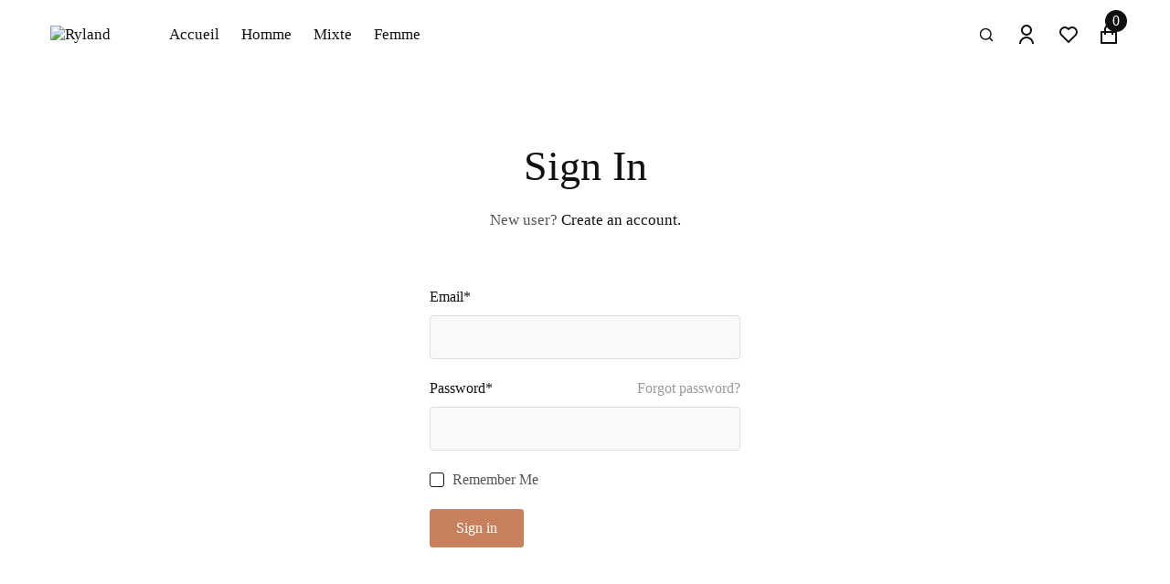

--- FILE ---
content_type: text/html; charset=UTF-8
request_url: https://ryland.icu/sign-in/
body_size: 46309
content:

<!DOCTYPE html>
<html lang="fr-FR">
<head>
<meta name="MobileOptimized" content="width" />
<meta name="HandheldFriendly" content="true" />
<meta name="generator" content="Drupal 10 (https://www.drupal.org)" />

	<meta charset="UTF-8">
	<meta name="viewport" content="width=device-width, initial-scale=1">
	<link rel="profile" href="https://gmpg.org/xfn/11">
		<script type="text/javascript">
/* <![CDATA[ */
(()=>{var e={};e.g=function(){if("object"==typeof globalThis)return globalThis;try{return this||new Function("return this")()}catch(e){if("object"==typeof window)return window}}(),function({ampUrl:n,isCustomizePreview:t,isAmpDevMode:r,noampQueryVarName:o,noampQueryVarValue:s,disabledStorageKey:i,mobileUserAgents:a,regexRegex:c}){if("undefined"==typeof sessionStorage)return;const d=new RegExp(c);if(!a.some((e=>{const n=e.match(d);return!(!n||!new RegExp(n[1],n[2]).test(navigator.userAgent))||navigator.userAgent.includes(e)})))return;e.g.addEventListener("DOMContentLoaded",(()=>{const e=document.getElementById("amp-mobile-version-switcher");if(!e)return;e.hidden=!1;const n=e.querySelector("a[href]");n&&n.addEventListener("click",(()=>{sessionStorage.removeItem(i)}))}));const g=r&&["paired-browsing-non-amp","paired-browsing-amp"].includes(window.name);if(sessionStorage.getItem(i)||t||g)return;const u=new URL(location.href),m=new URL(n);m.hash=u.hash,u.searchParams.has(o)&&s===u.searchParams.get(o)?sessionStorage.setItem(i,"1"):m.href!==u.href&&(window.stop(),location.replace(m.href))}({"ampUrl":"https:\/\/ryland.icu\/sign-in\/?amp=1","noampQueryVarName":"noamp","noampQueryVarValue":"mobile","disabledStorageKey":"amp_mobile_redirect_disabled","mobileUserAgents":["Mobile","Android","Silk\/","Kindle","BlackBerry","Opera Mini","Opera Mobi"],"regexRegex":"^\\\/((?:.|\\n)+)\\\/([i]*)$","isCustomizePreview":false,"isAmpDevMode":false})})();
/* ]]> */
</script>
<meta name='robots' content='index, follow, max-image-preview:large, max-snippet:-1, max-video-preview:-1' />
<script>window._wca = window._wca || [];</script>

<script type="text/javascript" id="google_gtagjs-js-consent-mode-data-layer">
/* <![CDATA[ */
window.dataLayer = window.dataLayer || [];function gtag(){dataLayer.push(arguments);}
gtag('consent', 'default', {"ad_personalization":"denied","ad_storage":"denied","ad_user_data":"denied","analytics_storage":"denied","functionality_storage":"denied","security_storage":"denied","personalization_storage":"denied","region":["AT","BE","BG","CH","CY","CZ","DE","DK","EE","ES","FI","FR","GB","GR","HR","HU","IE","IS","IT","LI","LT","LU","LV","MT","NL","NO","PL","PT","RO","SE","SI","SK"],"wait_for_update":500});
window._googlesitekitConsentCategoryMap = {"statistics":["analytics_storage"],"marketing":["ad_storage","ad_user_data","ad_personalization"],"functional":["functionality_storage","security_storage"],"preferences":["personalization_storage"]};
window._googlesitekitConsents = {"ad_personalization":"denied","ad_storage":"denied","ad_user_data":"denied","analytics_storage":"denied","functionality_storage":"denied","security_storage":"denied","personalization_storage":"denied","region":["AT","BE","BG","CH","CY","CZ","DE","DK","EE","ES","FI","FR","GB","GR","HR","HU","IE","IS","IT","LI","LT","LU","LV","MT","NL","NO","PL","PT","RO","SE","SI","SK"],"wait_for_update":500};
/* ]]> */
</script>


	
	<title>Sign In - Ryland</title>
	<link rel="canonical" href="https://ryland.icu/sign-in/" />
	<meta property="og:locale" content="fr_FR" />
	<meta property="og:type" content="article" />
	<meta property="og:title" content="Sign In - Ryland" />
	<meta property="og:description" content="/*! elementor &#8211; v3.6.5 &#8211; 27-04-2022 */ .elementor-heading-title{padding:0;margin:0;line-height:1}.elementor-widget-heading .elementor-heading-title[class*=elementor-size-]&gt;a{color:inherit;font-size:inherit;line-height:inherit}.elementor-widget-heading .elementor-heading-title.elementor-size-small{font-size:15px}.elementor-widget-heading .elementor-heading-title.elementor-size-medium{font-size:19px}.elementor-widget-heading .elementor-heading-title.elementor-size-large{font-size:29px}.elementor-widget-heading .elementor-heading-title.elementor-size-xl{font-size:39px}.elementor-widget-heading .elementor-heading-title.elementor-size-xxl{font-size:59px} Sign In New user? Create an account." />
	<meta property="og:url" content="https://ryland.icu/sign-in/" />
	<meta property="og:site_name" content="Ryland" />
	<meta name="twitter:card" content="summary_large_image" />
	<script type="application/ld+json" class="yoast-schema-graph">{"@context":"https://schema.org","@graph":[{"@type":"WebPage","@id":"https://ryland.icu/sign-in/","url":"https://ryland.icu/sign-in/","name":"Sign In - Ryland","isPartOf":{"@id":"https://ryland.icu/#website"},"datePublished":"2022-05-09T09:27:02+00:00","dateModified":"2022-05-09T09:27:02+00:00","breadcrumb":{"@id":"https://ryland.icu/sign-in/#breadcrumb"},"inLanguage":"fr-FR","potentialAction":[{"@type":"ReadAction","target":["https://ryland.icu/sign-in/"]}]},{"@type":"BreadcrumbList","@id":"https://ryland.icu/sign-in/#breadcrumb","itemListElement":[{"@type":"ListItem","position":1,"name":"Accueil","item":"https://ryland.icu/"},{"@type":"ListItem","position":2,"name":"Sign In"}]},{"@type":"WebSite","@id":"https://ryland.icu/#website","url":"https://ryland.icu/","name":"Ryland","description":"Montres - Mystère. Éclat. Élégance","potentialAction":[{"@type":"SearchAction","target":{"@type":"EntryPoint","urlTemplate":"https://ryland.icu/?s={search_term_string}"},"query-input":{"@type":"PropertyValueSpecification","valueRequired":true,"valueName":"search_term_string"}}],"inLanguage":"fr-FR"}]}</script>
	


<link rel='dns-prefetch' href='//stats.wp.com' />
<link rel='dns-prefetch' href='//www.googletagmanager.com' />
<link href='https://fonts.gstatic.com' crossorigin rel='preconnect' />
<link rel="alternate" type="application/rss+xml" title="Ryland &raquo; Flux" href="https://ryland.icu/feed/" />
<link rel="alternate" type="application/rss+xml" title="Ryland &raquo; Flux des commentaires" href="https://ryland.icu/comments/feed/" />
<link rel="alternate" title="oEmbed (JSON)" type="application/json+oembed" href="https://ryland.icu/wp-json/oembed/1.0/embed?url=https%3A%2F%2Fryland.icu%2Fsign-in%2F" />
<link rel="alternate" title="oEmbed (XML)" type="text/xml+oembed" href="https://ryland.icu/wp-json/oembed/1.0/embed?url=https%3A%2F%2Fryland.icu%2Fsign-in%2F&#038;format=xml" />
<style id='wp-img-auto-sizes-contain-inline-css' type='text/css'>
img:is([sizes=auto i],[sizes^="auto," i]){contain-intrinsic-size:3000px 1500px}
/*# sourceURL=wp-img-auto-sizes-contain-inline-css */
</style>
<style id='wp-emoji-styles-inline-css' type='text/css'>

	img.wp-smiley, img.emoji {
		display: inline !important;
		border: none !important;
		box-shadow: none !important;
		height: 1em !important;
		width: 1em !important;
		margin: 0 0.07em !important;
		vertical-align: -0.1em !important;
		background: none !important;
		padding: 0 !important;
	}
/*# sourceURL=wp-emoji-styles-inline-css */
</style>
<style id='classic-theme-styles-inline-css' type='text/css'>
/*! This file is auto-generated */
.wp-block-button__link{color:#fff;background-color:#32373c;border-radius:9999px;box-shadow:none;text-decoration:none;padding:calc(.667em + 2px) calc(1.333em + 2px);font-size:1.125em}.wp-block-file__button{background:#32373c;color:#fff;text-decoration:none}
/*# sourceURL=/wp-includes/css/classic-themes.min.css */
</style>
<link rel='stylesheet' id='contact-form-7-css' href='https://ryland.icu/core/extplug/8516d2654f/includes/css/styles.css' type='text/css' media='all' />
<link rel='stylesheet' id='woocommerce-layout-css' href='https://ryland.icu/core/extplug/39d10ee62c/assets/css/woocommerce-layout.css' type='text/css' media='all' />
<style id='woocommerce-layout-inline-css' type='text/css'>

	.infinite-scroll .woocommerce-pagination {
		display: none;
	}
/*# sourceURL=woocommerce-layout-inline-css */
</style>
<link rel='stylesheet' id='woocommerce-smallscreen-css' href='https://ryland.icu/core/extplug/39d10ee62c/assets/css/woocommerce-smallscreen.css' type='text/css' media='only screen and (max-width: 768px)' />
<link rel='stylesheet' id='woocommerce-general-css' href='https://ryland.icu/core/extplug/39d10ee62c/assets/css/woocommerce.css' type='text/css' media='all' />
<style id='woocommerce-inline-inline-css' type='text/css'>
.woocommerce form .form-row .required { visibility: visible; }
/*# sourceURL=woocommerce-inline-inline-css */
</style>
<link rel='stylesheet' id='wcboost-variation-swatches-css' href='https://ryland.icu/core/extplug/ee5a0e8c43/assets/css/frontend.css' type='text/css' media='all' />
<style id='wcboost-variation-swatches-inline-css' type='text/css'>
:root { --wcboost-swatches-item-width: 30px; --wcboost-swatches-item-height: 30px; }
/*# sourceURL=wcboost-variation-swatches-inline-css */
</style>
<link rel='stylesheet' id='july-delivery-return-content-css' href='https://ryland.icu/core/extplug/58f7d3c40c/modules/delivery-return/assets/css/delivery-return.css' type='text/css' media='all' />
<link rel='stylesheet' id='slick-css' href='https://ryland.icu/core/extplug/b6731173e1/assets/slick/slick.css' type='text/css' media='all' />
<link rel='stylesheet' id='woobt-frontend-css' href='https://ryland.icu/core/extplug/b6731173e1/assets/css/frontend.css' type='text/css' media='all' />
<link rel='stylesheet' id='hint-css' href='https://ryland.icu/core/extplug/1e99560db6/assets/libs/hint/hint.min.css' type='text/css' media='all' />
<link rel='stylesheet' id='perfect-scrollbar-css' href='https://ryland.icu/core/extplug/1e99560db6/assets/libs/perfect-scrollbar/css/perfect-scrollbar.min.css' type='text/css' media='all' />
<link rel='stylesheet' id='perfect-scrollbar-wpc-css' href='https://ryland.icu/core/extplug/1e99560db6/assets/libs/perfect-scrollbar/css/custom-theme.css' type='text/css' media='all' />
<link rel='stylesheet' id='woosc-frontend-css' href='https://ryland.icu/core/extplug/1e99560db6/assets/css/frontend.css' type='text/css' media='all' />
<link rel='stylesheet' id='magnific-popup-css' href='https://ryland.icu/core/extplug/2281722b34/assets/libs/magnific-popup/magnific-popup.css' type='text/css' media='all' />
<link rel='stylesheet' id='woosq-feather-css' href='https://ryland.icu/core/extplug/2281722b34/assets/libs/feather/feather.css' type='text/css' media='all' />
<link rel='stylesheet' id='woosq-frontend-css' href='https://ryland.icu/core/extplug/2281722b34/assets/css/frontend.css' type='text/css' media='all' />
<link rel='stylesheet' id='woosw-icons-css' href='https://ryland.icu/core/extplug/6d03c909a0/assets/css/icons.css' type='text/css' media='all' />
<link rel='stylesheet' id='woosw-frontend-css' href='https://ryland.icu/core/extplug/6d03c909a0/assets/css/frontend.css' type='text/css' media='all' />
<style id='woosw-frontend-inline-css' type='text/css'>
.woosw-popup .woosw-popup-inner .woosw-popup-content .woosw-popup-content-bot .woosw-notice { background-color: #5fbd74; } .woosw-popup .woosw-popup-inner .woosw-popup-content .woosw-popup-content-bot .woosw-popup-content-bot-inner a:hover { color: #5fbd74; border-color: #5fbd74; } 
/*# sourceURL=woosw-frontend-inline-css */
</style>
<link rel='stylesheet' id='flipper-css' href='https://ryland.icu/core/extplug/c4e969b3d2/assets/libs/flipper/style.css' type='text/css' media='all' />
<link rel='stylesheet' id='wooct-frontend-css' href='https://ryland.icu/core/extplug/c4e969b3d2/assets/css/frontend.css' type='text/css' media='all' />
<link rel='stylesheet' id='woosb-frontend-css' href='https://ryland.icu/core/extplug/d17b50a86c/assets/css/frontend.css' type='text/css' media='all' />
<link rel='stylesheet' id='july-minified-style-css' href='https://ryland.icu/core/views/3785a4f128/style.min.css' type='text/css' media='all' />
<link rel='stylesheet' id='july-style-css' href='https://ryland.icu/core/views/3785a4f128/style.min.css' type='text/css' media='all' />
<style id='july-style-inline-css' type='text/css'>
.site-content{overflow:inherit}.lg-backdrop{}
/*# sourceURL=july-style-inline-css */
</style>
<link rel='stylesheet' id='july-child-style-css' href='https://ryland.icu/core/views/ac10756f16/design.css' type='text/css' media='all' />
<link rel='stylesheet' id='font-awesome-all-css' href='https://ryland.icu/core/views/3785a4f128/assets/fonts/font-awesome/css/fontawesome-all.min.css' type='text/css' media='all' />
<link rel='stylesheet' id='atropos-css' href='https://ryland.icu/core/views/3785a4f128/assets/libs/atropos/atropos.css' type='text/css' media='all' />
<link rel='stylesheet' id='swiper-css' href='https://ryland.icu/core/extplug/f65f29574d/assets/lib/swiper/v8/css/swiper.min.css' type='text/css' media='all' />
<link rel='stylesheet' id='growl-css' href='https://ryland.icu/core/views/3785a4f128/assets/libs/growl/css/jquery.growl.min.css' type='text/css' media='all' />
<link rel='stylesheet' id='nice-select-css' href='https://ryland.icu/core/views/3785a4f128/assets/libs/jquery-nice-select/css/nice-select.css' type='text/css' media='all' />
<link rel='stylesheet' id='select2-css' href='https://ryland.icu/core/extplug/39d10ee62c/assets/css/select2.css' type='text/css' media='all' />
<link rel='stylesheet' id='flickity-marquee-css' href='https://ryland.icu/core/views/3785a4f128/assets/libs/flickity/css/flickity.min.css' type='text/css' media='all' />
<link rel='stylesheet' id='july-font-jost-css' href='https://ryland.icu/core/views/3785a4f128/assets/fonts/jost/stylesheet.css' type='text/css' media='all' />
<link rel='stylesheet' id='july-font-kaushanscript-css' href='https://ryland.icu/core/views/3785a4f128/assets/fonts/kaushanscript/stylesheet.css' type='text/css' media='all' />
<link rel='stylesheet' id='july-font-ebgaramond-css' href='https://ryland.icu/core/views/3785a4f128/assets/fonts/eb-garamond/stylesheet.css' type='text/css' media='all' />
<link rel='stylesheet' id='july-main-css' href='https://ryland.icu/core/views/3785a4f128/design.css' type='text/css' media='all' />
<link rel='stylesheet' id='elementor-frontend-css' href='https://ryland.icu/core/extplug/f65f29574d/assets/css/frontend.min.css' type='text/css' media='all' />
<link rel='stylesheet' id='e-swiper-css' href='https://ryland.icu/core/extplug/f65f29574d/assets/css/conditionals/e-swiper.min.css' type='text/css' media='all' />
<link rel='stylesheet' id='elementor-post-3333-css' href='https://ryland.icu/stkge/elementor/css/post-3333.css' type='text/css' media='all' />
<link rel='stylesheet' id='ja-elementor-editor-css' href='https://ryland.icu/core/extplug/58f7d3c40c///inc/elementor/assets/css/editor.css' type='text/css' media='all' />
<link rel='stylesheet' id='ja-elementor-css' href='https://ryland.icu/core/extplug/58f7d3c40c//assets/css/style.min.css' type='text/css' media='all' />
<link rel='stylesheet' id='elementor-global-css' href='https://ryland.icu/stkge/elementor/css/global.css' type='text/css' media='all' />
<link rel='stylesheet' id='widget-heading-css' href='https://ryland.icu/core/extplug/f65f29574d/assets/css/widget-heading.min.css' type='text/css' media='all' />
<link rel='stylesheet' id='widget-text-editor-css' href='https://ryland.icu/core/extplug/f65f29574d/assets/css/widget-text-editor.min.css' type='text/css' media='all' />
<link rel='stylesheet' id='elementor-post-4126-css' href='https://ryland.icu/stkge/elementor/css/post-4126.css' type='text/css' media='all' />
<link rel='stylesheet' id='cwginstock_frontend_css-css' href='https://ryland.icu/core/extplug/7e4b9574ae/assets/css/frontend.min.css' type='text/css' media='' />
<link rel='stylesheet' id='cwginstock_bootstrap-css' href='https://ryland.icu/core/extplug/7e4b9574ae/assets/css/bootstrap.min.css' type='text/css' media='' />
<script type="text/template" id="tmpl-variation-template">
	<div class="woocommerce-variation-description">{{{ data.variation.variation_description }}}</div>
	<div class="woocommerce-variation-price">{{{ data.variation.price_html }}}</div>
	<div class="woocommerce-variation-availability">{{{ data.variation.availability_html }}}</div>
</script>
<script type="text/template" id="tmpl-unavailable-variation-template">
	<p role="alert">Désolé, ce produit n&rsquo;est pas disponible. Veuillez choisir une combinaison différente.</p>
</script>
<script type="text/javascript" src="https://ryland.icu/livbli/js/jquery/jquery.min.js" id="jquery-core-js"></script>
<script type="text/javascript" src="https://ryland.icu/livbli/js/jquery/jquery-migrate.min.js" id="jquery-migrate-js"></script>
<script type="text/javascript" src="https://ryland.icu/core/extplug/39d10ee62c/assets/js/jquery-blockui/jquery.blockUI.min.js" id="jquery-blockui-js" data-wp-strategy="defer"></script>
<script type="text/javascript" id="wc-add-to-cart-js-extra">
/* <![CDATA[ */
var wc_add_to_cart_params = {"ajax_url":"/adjson.php","wc_ajax_url":"/?wc-ajax=%%endpoint%%","i18n_view_cart":"Voir le panier","cart_url":"https://ryland.icu/cart/","is_cart":"","cart_redirect_after_add":"no"};
//# sourceURL=wc-add-to-cart-js-extra
/* ]]> */
</script>
<script type="text/javascript" src="https://ryland.icu/core/extplug/39d10ee62c/assets/js/frontend/add-to-cart.min.js" id="wc-add-to-cart-js" defer="defer" data-wp-strategy="defer"></script>
<script type="text/javascript" src="https://ryland.icu/core/extplug/39d10ee62c/assets/js/js-cookie/js.cookie.min.js" id="js-cookie-js" data-wp-strategy="defer"></script>
<script type="text/javascript" id="woocommerce-js-extra">
/* <![CDATA[ */
var woocommerce_params = {"ajax_url":"/adjson.php","wc_ajax_url":"/?wc-ajax=%%endpoint%%"};
//# sourceURL=woocommerce-js-extra
/* ]]> */
</script>
<script type="text/javascript" src="https://ryland.icu/core/extplug/39d10ee62c/assets/js/frontend/woocommerce.min.js" id="woocommerce-js" defer="defer" data-wp-strategy="defer"></script>
<script type="text/javascript" src="https://ryland.icu/core/extplug/58f7d3c40c/modules/delivery-return/assets/js/delivery-return-frontend.js" id="july-delivery-return-content-js"></script>
<script type="text/javascript" src="https://ryland.icu/livbli/js/underscore.min.js" id="underscore-js"></script>
<script type="text/javascript" id="wp-util-js-extra">
/* <![CDATA[ */
var _wpUtilSettings = {"ajax":{"url":"/adjson.php"}};
//# sourceURL=wp-util-js-extra
/* ]]> */
</script>
<script type="text/javascript" src="https://ryland.icu/livbli/js/wp-util.min.js" id="wp-util-js"></script>
<script type="text/javascript" src="https://stats.wp.com/s-202605.js" id="woocommerce-analytics-js" defer="defer" data-wp-strategy="defer"></script>



<script type="text/javascript" src="https://www.googletagmanager.com/gtag/js?id=GT-5MRWVVND" id="google_gtagjs-js" async></script>
<script type="text/javascript" id="google_gtagjs-js-after">
/* <![CDATA[ */
window.dataLayer = window.dataLayer || [];function gtag(){dataLayer.push(arguments);}
gtag("set","linker",{"domains":["ryland.icu"]});
gtag("js", new Date());
gtag("set", "developer_id.dZTNiMT", true);
gtag("config", "GT-5MRWVVND");
//# sourceURL=google_gtagjs-js-after
/* ]]> */
</script>
<link rel='shortlink' href='https://ryland.icu/?p=4126' />
<link rel="alternate" type="text/html" media="only screen and (max-width: 640px)" href="https://ryland.icu/sign-in/?amp=1">	<style>img#wpstats{display:none}</style>
						<style id="custom-css" type="text/css">
					/* Custom CSS *//* Custom CSS Tablet */@media (max-width: 1199px){}/* Custom CSS Mobile */@media (max-width: 767px){}				</style>
				<noscript><style>.woocommerce-product-gallery{ opacity: 1 !important; }</style></noscript>
	
<link rel="preconnect" href="//code.tidio.co">			<style>
				.e-con.e-parent:nth-of-type(n+4):not(.e-lazyloaded):not(.e-no-lazyload),
				.e-con.e-parent:nth-of-type(n+4):not(.e-lazyloaded):not(.e-no-lazyload) * {
					background-image: none !important;
				}
				@media screen and (max-height: 1024px) {
					.e-con.e-parent:nth-of-type(n+3):not(.e-lazyloaded):not(.e-no-lazyload),
					.e-con.e-parent:nth-of-type(n+3):not(.e-lazyloaded):not(.e-no-lazyload) * {
						background-image: none !important;
					}
				}
				@media screen and (max-height: 640px) {
					.e-con.e-parent:nth-of-type(n+2):not(.e-lazyloaded):not(.e-no-lazyload),
					.e-con.e-parent:nth-of-type(n+2):not(.e-lazyloaded):not(.e-no-lazyload) * {
						background-image: none !important;
					}
				}
			</style>
			<link rel="amphtml" href="https://ryland.icu/sign-in/?amp=1"><style>#amp-mobile-version-switcher{left:0;position:absolute;width:100%;z-index:100}#amp-mobile-version-switcher>a{background-color:#444;border:0;color:#eaeaea;display:block;font-family:-apple-system,BlinkMacSystemFont,Segoe UI,Roboto,Oxygen-Sans,Ubuntu,Cantarell,Helvetica Neue,sans-serif;font-size:16px;font-weight:600;padding:15px 0;text-align:center;-webkit-text-decoration:none;text-decoration:none}#amp-mobile-version-switcher>a:active,#amp-mobile-version-switcher>a:focus,#amp-mobile-version-switcher>a:hover{-webkit-text-decoration:underline;text-decoration:underline}</style><style class='wp-fonts-local' type='text/css'>
@font-face{font-family:Inter;font-style:normal;font-weight:300 900;font-display:fallback;src:url('https://ryland.icu/core/extplug/39d10ee62c/assets/fonts/Inter-VariableFont_slnt,wght.woff2') format('woff2');font-stretch:normal;}
@font-face{font-family:Cardo;font-style:normal;font-weight:400;font-display:fallback;src:url('https://ryland.icu/core/extplug/39d10ee62c/assets/fonts/cardo_normal_400.woff2') format('woff2');}
</style>
<link rel="icon" href="https://ryland.icu/stkge/2022/05/ISOTYPE-EXE-100X100.svg" sizes="32x32" />
<link rel="icon" href="https://ryland.icu/stkge/2022/05/ISOTYPE-EXE-100X100.svg" sizes="192x192" />
<link rel="apple-touch-icon" href="https://ryland.icu/stkge/2022/05/ISOTYPE-EXE-100X100.svg" />
<meta name="msapplication-TileImage" content="https://ryland.icu/stkge/2022/05/ISOTYPE-EXE-100X100.svg" />
		<style type="text/css" id="wp-custom-css">
			#wpbody-content .wrap .notice .notice-error {
    display: none;
}		</style>
		<style id="kirki-inline-styles">.site-logo img{width:80px;}.page-loading-effect{background-color:#fff;}body{font-family:Jost;font-size:17px;font-weight:400;letter-spacing:inherit;line-height:24px;color:#555555;}h1,h2,h3,h4,h5,h6,.heading-font,strong{font-family:Jost;font-weight:500;letter-spacing:inherit;line-height:normal;}h1{font-size:64px;}h2{font-size:48px;}h3{font-size:36px;}h4{font-size:28px;}h5{font-size:22px;}h6{font-size:18px;}.accent-color,.july-pagination li .page-numbers.current, .july-pagination li a:hover,.woocommerce .checkout.woocommerce-checkout #order_review table tfoot tr.order-total td .amount, .woocommerce .checkout.woocommerce-checkout #order_review table tfoot tr.order-total td span, .woocommerce-info::before, .woocommerce .woocommerce-message a.button, .woocommerce .woocommerce-info a.button, .woocommerce .woocommerce-error a.button, .variations .wcboost-variation-swatches li.selected{color:#c8815f;}.wp-block-search .wp-block-search__button, .july-swiper .swiper-nav-button:hover,blockquote, select:focus,textarea:focus, input[type="text"]:focus,input[type="email"]:focus, input[type="password"]:focus,input[type="number"]:focus, input[type="search"]:focus,.woocommerce div.product form.cart button.single_buy_now_button, .woocommerce input#submit, .woocommerce a.button, .woocommerce button.button, .woocommerce input.button, .woocommerce div.product div.images.woocommerce-product-gallery .control-thumbnail .swiper-slide.swiper-slide-thumb-active, .variations .wcboost-variation-swatches li.selected{border-color:#c8815f;}.page-scroll-up,.widget_calendar #today,.widget .tagcloud a:hover, .widget_search .search-submit:hover,.july-swiper .swiper-nav-button:hover, .widget_product_search .search-submit:hover,.search-form .search-submit:hover, .wp-block-search .wp-block-search__button,.woocommerce div.product form.cart button.single_buy_now_button, .july-elementor-loading:not(.elementor-section-boxed)>.elementor-widget-container:after, .july-elementor-loading:not(.elementor-section-boxed)>.elementor-widget-wrap:after, .july-elementor-loading:not(.elementor-section-boxed)>.elementor-container:after, .woocommerce input#submit, .woocommerce a.button, .woocommerce button.button, .woocommerce input.button, .woocommerce-account.logged-in .woocommerce a.edit, .woocommerce-account.logged-in .woocommerce .woocommerce-MyAccount-content .woocommerce-address-fields > p:not(.form-row) .button, .woocommerce-account.logged-in .woocommerce .woocommerce-MyAccount-content .woocommerce-address-fields > p .button, .woocommerce-account.logged-in .woocommerce .woocommerce-MyAccount-content .woocommerce-EditAccountForm > p:not(.form-row) .button, .woocommerce-account.logged-in .woocommerce .woocommerce-MyAccount-content .woocommerce-EditAccountForm > p .button, .woocommerce span.onsale{background-color:#c8815f;}h1,h2,h3,h4,h5,h6,.heading-font,strong,b{color:#111111;}a{color:#111111;}{background-color:#111111;border-color:#111111;}a:hover,a:focus,.widget_rss li a:hover, .july-blog .btn-readmore a:hover, .wp-block-categories-list li a:hover, header.site-header .column-wrap > div.header-icon:hover svg path, .woocommerce-account.logged-in .woocommerce .woocommerce-MyAccount-content p a:hover, .woocommerce input#submit:hover, .woocommerce a.button:hover, .woocommerce button.button:hover, .woocommerce input.button:hover, .product-quantity .btn-quantity:hover i, .woocommerce .cart.shop_table tbody tr td a.remove:hover{color:#c8815f;}.wp-block-categories-list li a:hover, header.site-header .column-wrap > div.header-icon:hover svg path{fill:#c8815f;}.main-menu.desktop-menu .menu > li > a .menu-item-wrap::after, .woocommerce div.product form.cart button.single_buy_now_button:hover, .woocommerce input#submit:hover, .woocommerce a.button:hover, .woocommerce button.button:hover, .woocommerce input.button:hover, .woocommerce .wc-proceed-to-checkout a.checkout-button:hover, .woocommerce .checkout.woocommerce-checkout .woocommerce-billing-fields input:focus, .woocommerce .checkout.woocommerce-checkout .woocommerce-billing-fields textarea:focus, .woocommerce .checkout.woocommerce-checkout .woocommerce-billing-fields .select2-selection:focus, .woocommerce .checkout.woocommerce-checkout .woocommerce-additional-fields input:focus, .woocommerce .checkout.woocommerce-checkout .woocommerce-additional-fields textarea:focus, .woocommerce .checkout.woocommerce-checkout .woocommerce-additional-fields .select2-selection:focus, .woocommerce .checkout.woocommerce-checkout .shipping_address input:focus, .woocommerce .checkout.woocommerce-checkout .shipping_address textarea:focus, .woocommerce .checkout.woocommerce-checkout .shipping_address .select2-selection:focus, .woocommerce .checkout.woocommerce-checkout #order_review #payment #place_order:hover{border-color:#c8815f;}.woocommerce div.product form.cart button.single_buy_now_button:hover, #commentform .july-button:hover, .widget .wp-block-tag-cloud a:hover, .wp-block-archives-list li a,.single .post-tags a:hover, .product .inner-item .quickadd:hover, .woocommerce .wc-proceed-to-checkout a.checkout-button:hover, .woocommerce .checkout.woocommerce-checkout #order_review #payment #place_order:hover{background-color:#c8815f;}.july-button{font-size:15px;font-weight:500;letter-spacing:1px;line-height:1.4;text-transform:uppercase;}.july-button.underline{color:#1a1a1a;padding-top:0px;padding-right:0px;padding-bottom:6px;padding-left:0px;border-style:solid;border-color:#1a1a1a;border-top-width:0px;border-right-width:0px;border-bottom-width:1px;border-left-width:0px;-webkit-border-radius:0px;-moz-border-radius:0px;border-radius:0px;}.july-button.underline:hover,.july-button.underline:focus{color:#c8815f;}.july-button.full-filled{color:#ffffff;background-color:#c8815f;padding-top:11px;padding-right:32px;padding-bottom:11px;padding-left:32px;border-style:none;-webkit-border-radius:3px;-moz-border-radius:3px;border-radius:3px;}.july-button.full-filled:hover,.july-button.full-filled:focus{color:#ffffff;}.july-button.full-filled:hover{background-color:#1043B2;}.july-button.line{color:#1a1a1a;padding-top:11px;padding-right:32px;padding-bottom:11px;padding-left:32px;border-style:solid;border-color:#1a1a1a;border-top-width:1px;border-right-width:1px;border-bottom-width:1px;border-left-width:1px;-webkit-border-radius:3px;-moz-border-radius:3px;border-radius:3px;}.july-button.line:hover,.july-button.line:focus{color:#c8815f;}html{background-color:#ffffff;background-repeat:no-repeat;background-position:left top;background-attachment:scroll;-webkit-background-size:auto;-moz-background-size:auto;-ms-background-size:auto;-o-background-size:auto;background-size:auto;}.error404{background:#fff;background-color:#fff;background-repeat:no-repeat;background-position:center center;background-attachment:fixed;-webkit-background-size:cover;-moz-background-size:cover;-ms-background-size:cover;-o-background-size:cover;background-size:cover;}header.site-header .header-main{padding-top:8px;padding-bottom:8px;border-bottom-style:none;border-bottom-width:1px;border-bottom-color:#f5f5f5;}header.site-header .header-button-01 a.july-button, header.site-header .header-button-01 a.july-button i{color:#ffffff;}header.site-header .header-button-01 a.july-button:hover, header.site-header .header-button-01 a.july-button:hover i{color:#ffffff;}header.site-header .header-button-01 a.july-button{background-color:#c8815f;border-style:none;text-transform:none;max-width:300px;padding-top:11px;padding-right:32px;padding-bottom:11px;padding-left:32px;-webkit-border-radius:3px;-moz-border-radius:3px;border-radius:3px;}header.site-header .header-button-01 a.july-button:hover{background-color:#c8815f;}header.site-header .header-button-02 a.july-button, header.site-header .header-button-02 a.july-button i{color:#ffffff;}header.site-header .header-button-02 a.july-button:hover, header.site-header .header-button-02 a.july-button:hover i{color:#ffffff;}header.site-header .header-button-02 a.july-button{background-color:#c8815f;border-style:none;text-transform:none;max-width:300px;padding-top:11px;padding-right:32px;padding-bottom:11px;padding-left:32px;-webkit-border-radius:3px;-moz-border-radius:3px;border-radius:3px;}header.site-header .header-button-02 a.july-button:hover{background-color:#c8815f;}header.site-header .ux-element.header-account a.july-button svg path{fill:#111111;}header.site-header .ux-element.header-account a.july-button:hover svg path{fill:#c8815f;}header.site-header .ux-element.header-account a.july-button{background-color:rgba(255,255,255,0);}header.site-header .ux-element.header-account a.july-button:hover{background-color:rgba(255,255,255,0);}header.site-header .header-account a.july-button svg{width:28px;}header.site-header .header-account a.july-button{border-style:none;text-transform:none;padding-top:0;padding-right:0;padding-bottom:0;padding-left:0;-webkit-border-radius:3px;-moz-border-radius:3px;border-radius:3px;}.ux-element.header-cart .bg-overlay{background-color:rgba( 0, 0, 0, 0.8);}header.site-header .ux-element.header-cart a.btn-july-popup svg path{fill:#111111;}header.site-header .ux-element.header-cart a.btn-july-popup:hover svg path{fill:#c8815f;}header.site-header .ux-element.header-cart a.btn-july-popup{background-color:rgba(255,255,255,0);}header.site-header .ux-element.header-cart a.btn-july-popup:hover{background-color:rgba(255,255,255,0);}.ux-element.header-cart a.btn-july-popup{border-style:none;padding-top:0;padding-right:0;padding-bottom:0;padding-left:0;-webkit-border-radius:4px;-moz-border-radius:4px;border-radius:4px;}.ux-element.header-cart svg{width:24px;}header.site-header .ux-element.header-cart a.btn-july-popup .cart-count-number{color:#ffffff;}header.site-header .ux-element.header-cart a.btn-july-popup:hover .cart-count-number{color:#ffffff;}header.site-header .ux-element.header-cart a.btn-july-popup .cart-count{background-color:#111111;}header.site-header .ux-element.header-cart a.btn-july-popup:hover .cart-count{background-color:#111111;}.ux-element.header-cart a.toggle .cart-count-number{font-size:16px;}header.site-header .ux-element.header-wishlist a.icon-menu svg path{fill:#111111;}header.site-header .ux-element.header-wishlist a.icon-menu:hover svg path{fill:#c8815f;}header.site-header .ux-element.header-wishlist a.icon-menu{background-color:rgba(255,255,255,0);}header.site-header .ux-element.header-wishlist a.icon-menu:hover{background-color:rgba(255,255,255,0);}header.site-header .header-wishlist a.icon-menu svg{width:24px;}header.site-header .header-wishlist a.icon-menu{border-style:none;padding-top:0;padding-right:0;padding-bottom:0;padding-left:0;-webkit-border-radius:3px;-moz-border-radius:3px;border-radius:3px;}.ux-element.site-menu.desktop-menu .menu>li>a{font-size:17px;font-weight:400;}.ux-element.main-menu.desktop-menu .menu > li > a{color:#111;}.ux-element.main-menu.desktop-menu .menu > li > a:hover{color:#c8815f;}.ux-element.main-menu.desktop-menu .menu > li > a .menu-item-wrap::after{border-color:#c8815f;}.ux-element.desktop-menu .menu>li>a{padding-top:20px;padding-bottom:20px;padding-left:12px;padding-right:12px;font-size:15px;}.ux-element.site-menu.top-menu .menu li a{font-size:15px;}.ux-element.site-menu.top-menu .menu > li > a{color:#111;}.ux-element.site-menu.top-menu .menu > li > a:hover{color:#c8815f;}.ux-element.top-menu .menu > li > a{padding-top:0px;padding-right:10px;padding-bottom:0px;padding-left:10px;}.currency.ux-element #alg_currency_selector{font-size:17px;}.ux-element.share-icon .share-icon-list i{font-size:15px;}.ux-element.share-icon .share-icon-list a{margin-right:15px;}header.site-header .ux-element.canvas-menu .bg-overlay{background-color:rgba( 0, 0, 0, 0.8);}header.site-header .ux-element.canvas-menu .icon-menu svg g{fill:#111111;}header.site-header .ux-element.canvas-menu .icon-menu:hover svg g{fill:#c8815f;}header.site-header .ux-element.canvas-menu .icon-menu{background-color:rgba(255,255,255,0);}header.site-header .ux-element.canvas-menu .icon-menu:hover{background-color:rgba(255,255,255,0);}.canvas-menu .icon-menu svg{width:30px;}.ux-element.canvas-menu .icon-menu{border-style:none;padding-top:0px;padding-right:0px;padding-bottom:0px;padding-left:0px;}.ux-element.header-lang .chosen-lang{font-size:17px;}header.site-header .ux-element.header-search-icon a.btn-july-popup svg path{fill:#111111;}header.site-header .ux-element.header-search-icon a.btn-july-popup:hover svg path{fill:#c8815f;}header.site-header .ux-element.header-search-icon a.btn-july-popup{background-color:rgba(255,255,255,0);border-style:none;padding-top:0px;padding-right:0px;padding-bottom:0px;padding-left:0px;-webkit-border-radius:0px;-moz-border-radius:0px;border-radius:0px;}header.site-header .ux-element.header-search-icon a.btn-july-popup:hover{background-color:rgba(255,255,255,0);}header.site-header .ux-element.header-search-icon a.btn-july-popup svg{width:20px;}.ux-element.header-search-input .area-search{border-style:solid;border-width:1px;border-color:#666666;-webkit-border-radius:0px;-moz-border-radius:0px;border-radius:0px;}.ux-element.header-search-input .area-search .input-search{padding-top:6px;padding-right:15px;padding-bottom:6px;padding-left:15px;}.ux-element.header-search-input{width:70%;}.ux-element.header-search-input .area-search .icon-search{font-size:16px;}.header-custom-html-01{font-size:16px;line-height:1.75;}.header-custom-html-02{font-size:16px;line-height:1.75;}.page-title-01 .page-title-bg{background:#f8f9fc;background-color:#f8f9fc;background-repeat:no-repeat;background-position:center center;background-attachment:scroll;-webkit-background-size:cover;-moz-background-size:cover;-ms-background-size:cover;-o-background-size:cover;background-size:cover;}.page-title-01 .page-title-bg:before{background-color:rgba(0, 0, 0, 0);}.page-title-01 .page-title-inner{border-bottom-width:0px;border-bottom-color:rgba(0, 0, 0, 0);padding-top:12px;padding-bottom:12px;}.page-title.page-title-01{margin-bottom:50px;}.page-title-01 .heading{font-size:64px;line-height:1.31;color:#111111;}.page-title-01 .july_breadcrumb li, .page-title-01 .july_breadcrumb li a{font-size:16px;line-height:1.75;}.page-title-01 .july_breadcrumb li{color:#111111;}.page-title-01 .july_breadcrumb a{color:#555555;}.page-title-01 .july_breadcrumb a:hover{color:#111111;}.page-title-01 .july_breadcrumb li + li:before{color:#555555;}.page-title-02 .page-title-bg{background-image:url("https://july.uxper.co/watch/wp-content/uploads/sites/15/2022/05/page-title-shop.jpg");background-color:#f8f9fc;background-repeat:no-repeat;background-position:center center;background-attachment:scroll;-webkit-background-size:cover;-moz-background-size:cover;-ms-background-size:cover;-o-background-size:cover;background-size:cover;}.page-title-02 .page-title-bg:before{background-color:rgba(0, 0, 0, 0);}.page-title-02 .page-title-inner{border-bottom-width:0px;border-bottom-color:rgba(0, 0, 0, 0);padding-top:170px;padding-bottom:170px;}.page-title.page-title-02{margin-bottom:50px;}.page-title-02 .heading{font-size:64px;line-height:1.31;color:#111111;}.page-title-02 .july_breadcrumb li, .page-title-02 .july_breadcrumb li a{font-size:16px;line-height:1.75;}.page-title-02 .july_breadcrumb li{color:#111111;}.page-title-02 .july_breadcrumb a{color:#555555;}.page-title-02 .july_breadcrumb a:hover{color:#111111;}.page-title-02 .july_breadcrumb li + li:before{color:#555555;}.page-title-03 .page-title-bg{background:#f8f9fc;background-color:#f8f9fc;background-repeat:no-repeat;background-position:center center;background-attachment:scroll;-webkit-background-size:cover;-moz-background-size:cover;-ms-background-size:cover;-o-background-size:cover;background-size:cover;}.page-title-03 .page-title-bg:before{background-color:rgba(0, 0, 0, 0);}.page-title-03 .page-title-inner{border-bottom-width:0px;border-bottom-color:rgba(0, 0, 0, 0);padding-top:80px;padding-bottom:80px;}.page-title.page-title-03{margin-bottom:50px;}.page-title-03 .heading{font-size:64px;font-weight:700;line-height:1.31;color:#111111;}.page-title-03 .july_breadcrumb li, .page-title-03 .july_breadcrumb li a{font-size:16px;font-weight:400;line-height:1.75;}.page-title-03 .july_breadcrumb li{color:#111111;}.page-title-03 .july_breadcrumb a{color:#555555;}.page-title-03 .july_breadcrumb a:hover{color:#111111;}.page-title-03 .july_breadcrumb li + li:before{color:#555555;}.page-title-04 .page-title-bg{background-repeat:no-repeat;background-position:center center;background-attachment:scroll;-webkit-background-size:cover;-moz-background-size:cover;-ms-background-size:cover;-o-background-size:cover;background-size:cover;}.page-title-04 .page-title-bg:before{background-color:rgba(0, 0, 0, 0);}.page-title-04 .page-title-inner{border-bottom-width:0px;border-bottom-color:rgba(0, 0, 0, 0);padding-top:80px;padding-bottom:80px;}.page-title.page-title-04{margin-bottom:50px;}.page-title-04 .heading{font-size:56px;font-weight:600;line-height:1.11;color:#111111;}.page-title-04 .july_breadcrumb li, .page-title-04 .july_breadcrumb li a{font-size:16px;font-weight:400;line-height:1.75;}.page-title-04 .july_breadcrumb li{color:#111111;}.page-title-04 .july_breadcrumb a{color:#555555;}.page-title-04 .july_breadcrumb a:hover{color:#111111;}.page-title-04 .july_breadcrumb li + li:before{color:#555555;}@media (min-width: 992px){#secondary.sidebar-single-post{flex-basis:370px;max-width:370px;}.single-post #primary{flex-basis:calc( 100% - 370px );max-width:calc( 100% - 370px );}}@media (max-width: 1199px){.page-title-01 .page-title-inner .heading{font-size:42px;}.page-title-01 .page-title-inner{padding-top:12px;padding-bottom:12px;}.page-title.page-title-01{margin-bottom:50px;}.page-title-02 .page-title-inner .heading{font-size:42px;}.page-title-02 .page-title-inner{padding-top:100px;padding-bottom:100px;}.page-title.page-title-02{margin-bottom:50px;}.page-title-03 .page-title-inner .heading{font-size:42px;}.page-title-03 .page-title-inner{padding-top:100px;padding-bottom:100px;}.page-title.page-title-03{margin-bottom:50px;}.page-title-04 .page-title-inner .heading{font-size:42px;}.page-title-04 .page-title-inner{padding-top:100px;padding-bottom:100px;}.page-title.page-title-04{margin-bottom:50px;}}@media (max-width: 991px){.page-title-01 .page-title-inner .heading{font-size:36px;}.page-title-01 .page-title-inner{padding-top:12px;padding-bottom:12px;}.page-title.page-title-01{margin-bottom:30px;}.page-title-02 .page-title-inner .heading{font-size:36px;}.page-title-02 .page-title-inner{padding-top:100px;padding-bottom:100px;}.page-title.page-title-02{margin-bottom:30px;}.page-title-03 .page-title-inner .heading{font-size:36px;}.page-title-03 .page-title-inner{padding-top:100px;padding-bottom:100px;}.page-title.page-title-03{margin-bottom:30px;}.page-title-04 .page-title-inner .heading{font-size:36px;}.page-title-04 .page-title-inner{padding-top:50px;padding-bottom:50px;}.page-title.page-title-04{margin-bottom:30px;}}@media (max-width: 767px){.page-title-01 .page-title-inner .heading{font-size:30px;}.page-title-01 .page-title-inner{padding-top:12px;padding-bottom:12px;}.page-title.page-title-01{margin-bottom:30px;}.page-title-02 .page-title-inner .heading{font-size:30px;}.page-title-02 .page-title-inner{padding-top:100px;padding-bottom:100px;}.page-title.page-title-02{margin-bottom:30px;}.page-title-03 .page-title-inner .heading{font-size:30px;}.page-title-03 .page-title-inner{padding-top:100px;padding-bottom:100px;}.page-title.page-title-03{margin-bottom:30px;}.page-title-04 .page-title-inner .heading{font-size:30px;}.page-title-04 .page-title-inner{padding-top:30px;padding-bottom:30px;}.page-title.page-title-04{margin-bottom:0px;}}/* cyrillic */
@font-face {
  font-family: 'Jost';
  font-style: italic;
  font-weight: 200;
  font-display: swap;
  src: url(https://ryland.icu/incoe/fonts/jost/font) format('woff');
  unicode-range: U+0301, U+0400-045F, U+0490-0491, U+04B0-04B1, U+2116;
}
/* latin-ext */
@font-face {
  font-family: 'Jost';
  font-style: italic;
  font-weight: 200;
  font-display: swap;
  src: url(https://ryland.icu/incoe/fonts/jost/font) format('woff');
  unicode-range: U+0100-02BA, U+02BD-02C5, U+02C7-02CC, U+02CE-02D7, U+02DD-02FF, U+0304, U+0308, U+0329, U+1D00-1DBF, U+1E00-1E9F, U+1EF2-1EFF, U+2020, U+20A0-20AB, U+20AD-20C0, U+2113, U+2C60-2C7F, U+A720-A7FF;
}
/* latin */
@font-face {
  font-family: 'Jost';
  font-style: italic;
  font-weight: 200;
  font-display: swap;
  src: url(https://ryland.icu/incoe/fonts/jost/font) format('woff');
  unicode-range: U+0000-00FF, U+0131, U+0152-0153, U+02BB-02BC, U+02C6, U+02DA, U+02DC, U+0304, U+0308, U+0329, U+2000-206F, U+20AC, U+2122, U+2191, U+2193, U+2212, U+2215, U+FEFF, U+FFFD;
}
/* cyrillic */
@font-face {
  font-family: 'Jost';
  font-style: italic;
  font-weight: 300;
  font-display: swap;
  src: url(https://ryland.icu/incoe/fonts/jost/font) format('woff');
  unicode-range: U+0301, U+0400-045F, U+0490-0491, U+04B0-04B1, U+2116;
}
/* latin-ext */
@font-face {
  font-family: 'Jost';
  font-style: italic;
  font-weight: 300;
  font-display: swap;
  src: url(https://ryland.icu/incoe/fonts/jost/font) format('woff');
  unicode-range: U+0100-02BA, U+02BD-02C5, U+02C7-02CC, U+02CE-02D7, U+02DD-02FF, U+0304, U+0308, U+0329, U+1D00-1DBF, U+1E00-1E9F, U+1EF2-1EFF, U+2020, U+20A0-20AB, U+20AD-20C0, U+2113, U+2C60-2C7F, U+A720-A7FF;
}
/* latin */
@font-face {
  font-family: 'Jost';
  font-style: italic;
  font-weight: 300;
  font-display: swap;
  src: url(https://ryland.icu/incoe/fonts/jost/font) format('woff');
  unicode-range: U+0000-00FF, U+0131, U+0152-0153, U+02BB-02BC, U+02C6, U+02DA, U+02DC, U+0304, U+0308, U+0329, U+2000-206F, U+20AC, U+2122, U+2191, U+2193, U+2212, U+2215, U+FEFF, U+FFFD;
}
/* cyrillic */
@font-face {
  font-family: 'Jost';
  font-style: italic;
  font-weight: 400;
  font-display: swap;
  src: url(https://ryland.icu/incoe/fonts/jost/font) format('woff');
  unicode-range: U+0301, U+0400-045F, U+0490-0491, U+04B0-04B1, U+2116;
}
/* latin-ext */
@font-face {
  font-family: 'Jost';
  font-style: italic;
  font-weight: 400;
  font-display: swap;
  src: url(https://ryland.icu/incoe/fonts/jost/font) format('woff');
  unicode-range: U+0100-02BA, U+02BD-02C5, U+02C7-02CC, U+02CE-02D7, U+02DD-02FF, U+0304, U+0308, U+0329, U+1D00-1DBF, U+1E00-1E9F, U+1EF2-1EFF, U+2020, U+20A0-20AB, U+20AD-20C0, U+2113, U+2C60-2C7F, U+A720-A7FF;
}
/* latin */
@font-face {
  font-family: 'Jost';
  font-style: italic;
  font-weight: 400;
  font-display: swap;
  src: url(https://ryland.icu/incoe/fonts/jost/font) format('woff');
  unicode-range: U+0000-00FF, U+0131, U+0152-0153, U+02BB-02BC, U+02C6, U+02DA, U+02DC, U+0304, U+0308, U+0329, U+2000-206F, U+20AC, U+2122, U+2191, U+2193, U+2212, U+2215, U+FEFF, U+FFFD;
}
/* cyrillic */
@font-face {
  font-family: 'Jost';
  font-style: italic;
  font-weight: 500;
  font-display: swap;
  src: url(https://ryland.icu/incoe/fonts/jost/font) format('woff');
  unicode-range: U+0301, U+0400-045F, U+0490-0491, U+04B0-04B1, U+2116;
}
/* latin-ext */
@font-face {
  font-family: 'Jost';
  font-style: italic;
  font-weight: 500;
  font-display: swap;
  src: url(https://ryland.icu/incoe/fonts/jost/font) format('woff');
  unicode-range: U+0100-02BA, U+02BD-02C5, U+02C7-02CC, U+02CE-02D7, U+02DD-02FF, U+0304, U+0308, U+0329, U+1D00-1DBF, U+1E00-1E9F, U+1EF2-1EFF, U+2020, U+20A0-20AB, U+20AD-20C0, U+2113, U+2C60-2C7F, U+A720-A7FF;
}
/* latin */
@font-face {
  font-family: 'Jost';
  font-style: italic;
  font-weight: 500;
  font-display: swap;
  src: url(https://ryland.icu/incoe/fonts/jost/font) format('woff');
  unicode-range: U+0000-00FF, U+0131, U+0152-0153, U+02BB-02BC, U+02C6, U+02DA, U+02DC, U+0304, U+0308, U+0329, U+2000-206F, U+20AC, U+2122, U+2191, U+2193, U+2212, U+2215, U+FEFF, U+FFFD;
}
/* cyrillic */
@font-face {
  font-family: 'Jost';
  font-style: italic;
  font-weight: 600;
  font-display: swap;
  src: url(https://ryland.icu/incoe/fonts/jost/font) format('woff');
  unicode-range: U+0301, U+0400-045F, U+0490-0491, U+04B0-04B1, U+2116;
}
/* latin-ext */
@font-face {
  font-family: 'Jost';
  font-style: italic;
  font-weight: 600;
  font-display: swap;
  src: url(https://ryland.icu/incoe/fonts/jost/font) format('woff');
  unicode-range: U+0100-02BA, U+02BD-02C5, U+02C7-02CC, U+02CE-02D7, U+02DD-02FF, U+0304, U+0308, U+0329, U+1D00-1DBF, U+1E00-1E9F, U+1EF2-1EFF, U+2020, U+20A0-20AB, U+20AD-20C0, U+2113, U+2C60-2C7F, U+A720-A7FF;
}
/* latin */
@font-face {
  font-family: 'Jost';
  font-style: italic;
  font-weight: 600;
  font-display: swap;
  src: url(https://ryland.icu/incoe/fonts/jost/font) format('woff');
  unicode-range: U+0000-00FF, U+0131, U+0152-0153, U+02BB-02BC, U+02C6, U+02DA, U+02DC, U+0304, U+0308, U+0329, U+2000-206F, U+20AC, U+2122, U+2191, U+2193, U+2212, U+2215, U+FEFF, U+FFFD;
}
/* cyrillic */
@font-face {
  font-family: 'Jost';
  font-style: italic;
  font-weight: 700;
  font-display: swap;
  src: url(https://ryland.icu/incoe/fonts/jost/font) format('woff');
  unicode-range: U+0301, U+0400-045F, U+0490-0491, U+04B0-04B1, U+2116;
}
/* latin-ext */
@font-face {
  font-family: 'Jost';
  font-style: italic;
  font-weight: 700;
  font-display: swap;
  src: url(https://ryland.icu/incoe/fonts/jost/font) format('woff');
  unicode-range: U+0100-02BA, U+02BD-02C5, U+02C7-02CC, U+02CE-02D7, U+02DD-02FF, U+0304, U+0308, U+0329, U+1D00-1DBF, U+1E00-1E9F, U+1EF2-1EFF, U+2020, U+20A0-20AB, U+20AD-20C0, U+2113, U+2C60-2C7F, U+A720-A7FF;
}
/* latin */
@font-face {
  font-family: 'Jost';
  font-style: italic;
  font-weight: 700;
  font-display: swap;
  src: url(https://ryland.icu/incoe/fonts/jost/font) format('woff');
  unicode-range: U+0000-00FF, U+0131, U+0152-0153, U+02BB-02BC, U+02C6, U+02DA, U+02DC, U+0304, U+0308, U+0329, U+2000-206F, U+20AC, U+2122, U+2191, U+2193, U+2212, U+2215, U+FEFF, U+FFFD;
}
/* cyrillic */
@font-face {
  font-family: 'Jost';
  font-style: italic;
  font-weight: 800;
  font-display: swap;
  src: url(https://ryland.icu/incoe/fonts/jost/font) format('woff');
  unicode-range: U+0301, U+0400-045F, U+0490-0491, U+04B0-04B1, U+2116;
}
/* latin-ext */
@font-face {
  font-family: 'Jost';
  font-style: italic;
  font-weight: 800;
  font-display: swap;
  src: url(https://ryland.icu/incoe/fonts/jost/font) format('woff');
  unicode-range: U+0100-02BA, U+02BD-02C5, U+02C7-02CC, U+02CE-02D7, U+02DD-02FF, U+0304, U+0308, U+0329, U+1D00-1DBF, U+1E00-1E9F, U+1EF2-1EFF, U+2020, U+20A0-20AB, U+20AD-20C0, U+2113, U+2C60-2C7F, U+A720-A7FF;
}
/* latin */
@font-face {
  font-family: 'Jost';
  font-style: italic;
  font-weight: 800;
  font-display: swap;
  src: url(https://ryland.icu/incoe/fonts/jost/font) format('woff');
  unicode-range: U+0000-00FF, U+0131, U+0152-0153, U+02BB-02BC, U+02C6, U+02DA, U+02DC, U+0304, U+0308, U+0329, U+2000-206F, U+20AC, U+2122, U+2191, U+2193, U+2212, U+2215, U+FEFF, U+FFFD;
}
/* cyrillic */
@font-face {
  font-family: 'Jost';
  font-style: italic;
  font-weight: 900;
  font-display: swap;
  src: url(https://ryland.icu/incoe/fonts/jost/font) format('woff');
  unicode-range: U+0301, U+0400-045F, U+0490-0491, U+04B0-04B1, U+2116;
}
/* latin-ext */
@font-face {
  font-family: 'Jost';
  font-style: italic;
  font-weight: 900;
  font-display: swap;
  src: url(https://ryland.icu/incoe/fonts/jost/font) format('woff');
  unicode-range: U+0100-02BA, U+02BD-02C5, U+02C7-02CC, U+02CE-02D7, U+02DD-02FF, U+0304, U+0308, U+0329, U+1D00-1DBF, U+1E00-1E9F, U+1EF2-1EFF, U+2020, U+20A0-20AB, U+20AD-20C0, U+2113, U+2C60-2C7F, U+A720-A7FF;
}
/* latin */
@font-face {
  font-family: 'Jost';
  font-style: italic;
  font-weight: 900;
  font-display: swap;
  src: url(https://ryland.icu/incoe/fonts/jost/font) format('woff');
  unicode-range: U+0000-00FF, U+0131, U+0152-0153, U+02BB-02BC, U+02C6, U+02DA, U+02DC, U+0304, U+0308, U+0329, U+2000-206F, U+20AC, U+2122, U+2191, U+2193, U+2212, U+2215, U+FEFF, U+FFFD;
}
/* cyrillic */
@font-face {
  font-family: 'Jost';
  font-style: normal;
  font-weight: 200;
  font-display: swap;
  src: url(https://ryland.icu/incoe/fonts/jost/font) format('woff');
  unicode-range: U+0301, U+0400-045F, U+0490-0491, U+04B0-04B1, U+2116;
}
/* latin-ext */
@font-face {
  font-family: 'Jost';
  font-style: normal;
  font-weight: 200;
  font-display: swap;
  src: url(https://ryland.icu/incoe/fonts/jost/font) format('woff');
  unicode-range: U+0100-02BA, U+02BD-02C5, U+02C7-02CC, U+02CE-02D7, U+02DD-02FF, U+0304, U+0308, U+0329, U+1D00-1DBF, U+1E00-1E9F, U+1EF2-1EFF, U+2020, U+20A0-20AB, U+20AD-20C0, U+2113, U+2C60-2C7F, U+A720-A7FF;
}
/* latin */
@font-face {
  font-family: 'Jost';
  font-style: normal;
  font-weight: 200;
  font-display: swap;
  src: url(https://ryland.icu/incoe/fonts/jost/font) format('woff');
  unicode-range: U+0000-00FF, U+0131, U+0152-0153, U+02BB-02BC, U+02C6, U+02DA, U+02DC, U+0304, U+0308, U+0329, U+2000-206F, U+20AC, U+2122, U+2191, U+2193, U+2212, U+2215, U+FEFF, U+FFFD;
}
/* cyrillic */
@font-face {
  font-family: 'Jost';
  font-style: normal;
  font-weight: 300;
  font-display: swap;
  src: url(https://ryland.icu/incoe/fonts/jost/font) format('woff');
  unicode-range: U+0301, U+0400-045F, U+0490-0491, U+04B0-04B1, U+2116;
}
/* latin-ext */
@font-face {
  font-family: 'Jost';
  font-style: normal;
  font-weight: 300;
  font-display: swap;
  src: url(https://ryland.icu/incoe/fonts/jost/font) format('woff');
  unicode-range: U+0100-02BA, U+02BD-02C5, U+02C7-02CC, U+02CE-02D7, U+02DD-02FF, U+0304, U+0308, U+0329, U+1D00-1DBF, U+1E00-1E9F, U+1EF2-1EFF, U+2020, U+20A0-20AB, U+20AD-20C0, U+2113, U+2C60-2C7F, U+A720-A7FF;
}
/* latin */
@font-face {
  font-family: 'Jost';
  font-style: normal;
  font-weight: 300;
  font-display: swap;
  src: url(https://ryland.icu/incoe/fonts/jost/font) format('woff');
  unicode-range: U+0000-00FF, U+0131, U+0152-0153, U+02BB-02BC, U+02C6, U+02DA, U+02DC, U+0304, U+0308, U+0329, U+2000-206F, U+20AC, U+2122, U+2191, U+2193, U+2212, U+2215, U+FEFF, U+FFFD;
}
/* cyrillic */
@font-face {
  font-family: 'Jost';
  font-style: normal;
  font-weight: 400;
  font-display: swap;
  src: url(https://ryland.icu/incoe/fonts/jost/font) format('woff');
  unicode-range: U+0301, U+0400-045F, U+0490-0491, U+04B0-04B1, U+2116;
}
/* latin-ext */
@font-face {
  font-family: 'Jost';
  font-style: normal;
  font-weight: 400;
  font-display: swap;
  src: url(https://ryland.icu/incoe/fonts/jost/font) format('woff');
  unicode-range: U+0100-02BA, U+02BD-02C5, U+02C7-02CC, U+02CE-02D7, U+02DD-02FF, U+0304, U+0308, U+0329, U+1D00-1DBF, U+1E00-1E9F, U+1EF2-1EFF, U+2020, U+20A0-20AB, U+20AD-20C0, U+2113, U+2C60-2C7F, U+A720-A7FF;
}
/* latin */
@font-face {
  font-family: 'Jost';
  font-style: normal;
  font-weight: 400;
  font-display: swap;
  src: url(https://ryland.icu/incoe/fonts/jost/font) format('woff');
  unicode-range: U+0000-00FF, U+0131, U+0152-0153, U+02BB-02BC, U+02C6, U+02DA, U+02DC, U+0304, U+0308, U+0329, U+2000-206F, U+20AC, U+2122, U+2191, U+2193, U+2212, U+2215, U+FEFF, U+FFFD;
}
/* cyrillic */
@font-face {
  font-family: 'Jost';
  font-style: normal;
  font-weight: 500;
  font-display: swap;
  src: url(https://ryland.icu/incoe/fonts/jost/font) format('woff');
  unicode-range: U+0301, U+0400-045F, U+0490-0491, U+04B0-04B1, U+2116;
}
/* latin-ext */
@font-face {
  font-family: 'Jost';
  font-style: normal;
  font-weight: 500;
  font-display: swap;
  src: url(https://ryland.icu/incoe/fonts/jost/font) format('woff');
  unicode-range: U+0100-02BA, U+02BD-02C5, U+02C7-02CC, U+02CE-02D7, U+02DD-02FF, U+0304, U+0308, U+0329, U+1D00-1DBF, U+1E00-1E9F, U+1EF2-1EFF, U+2020, U+20A0-20AB, U+20AD-20C0, U+2113, U+2C60-2C7F, U+A720-A7FF;
}
/* latin */
@font-face {
  font-family: 'Jost';
  font-style: normal;
  font-weight: 500;
  font-display: swap;
  src: url(https://ryland.icu/incoe/fonts/jost/font) format('woff');
  unicode-range: U+0000-00FF, U+0131, U+0152-0153, U+02BB-02BC, U+02C6, U+02DA, U+02DC, U+0304, U+0308, U+0329, U+2000-206F, U+20AC, U+2122, U+2191, U+2193, U+2212, U+2215, U+FEFF, U+FFFD;
}
/* cyrillic */
@font-face {
  font-family: 'Jost';
  font-style: normal;
  font-weight: 600;
  font-display: swap;
  src: url(https://ryland.icu/incoe/fonts/jost/font) format('woff');
  unicode-range: U+0301, U+0400-045F, U+0490-0491, U+04B0-04B1, U+2116;
}
/* latin-ext */
@font-face {
  font-family: 'Jost';
  font-style: normal;
  font-weight: 600;
  font-display: swap;
  src: url(https://ryland.icu/incoe/fonts/jost/font) format('woff');
  unicode-range: U+0100-02BA, U+02BD-02C5, U+02C7-02CC, U+02CE-02D7, U+02DD-02FF, U+0304, U+0308, U+0329, U+1D00-1DBF, U+1E00-1E9F, U+1EF2-1EFF, U+2020, U+20A0-20AB, U+20AD-20C0, U+2113, U+2C60-2C7F, U+A720-A7FF;
}
/* latin */
@font-face {
  font-family: 'Jost';
  font-style: normal;
  font-weight: 600;
  font-display: swap;
  src: url(https://ryland.icu/incoe/fonts/jost/font) format('woff');
  unicode-range: U+0000-00FF, U+0131, U+0152-0153, U+02BB-02BC, U+02C6, U+02DA, U+02DC, U+0304, U+0308, U+0329, U+2000-206F, U+20AC, U+2122, U+2191, U+2193, U+2212, U+2215, U+FEFF, U+FFFD;
}
/* cyrillic */
@font-face {
  font-family: 'Jost';
  font-style: normal;
  font-weight: 700;
  font-display: swap;
  src: url(https://ryland.icu/incoe/fonts/jost/font) format('woff');
  unicode-range: U+0301, U+0400-045F, U+0490-0491, U+04B0-04B1, U+2116;
}
/* latin-ext */
@font-face {
  font-family: 'Jost';
  font-style: normal;
  font-weight: 700;
  font-display: swap;
  src: url(https://ryland.icu/incoe/fonts/jost/font) format('woff');
  unicode-range: U+0100-02BA, U+02BD-02C5, U+02C7-02CC, U+02CE-02D7, U+02DD-02FF, U+0304, U+0308, U+0329, U+1D00-1DBF, U+1E00-1E9F, U+1EF2-1EFF, U+2020, U+20A0-20AB, U+20AD-20C0, U+2113, U+2C60-2C7F, U+A720-A7FF;
}
/* latin */
@font-face {
  font-family: 'Jost';
  font-style: normal;
  font-weight: 700;
  font-display: swap;
  src: url(https://ryland.icu/incoe/fonts/jost/font) format('woff');
  unicode-range: U+0000-00FF, U+0131, U+0152-0153, U+02BB-02BC, U+02C6, U+02DA, U+02DC, U+0304, U+0308, U+0329, U+2000-206F, U+20AC, U+2122, U+2191, U+2193, U+2212, U+2215, U+FEFF, U+FFFD;
}
/* cyrillic */
@font-face {
  font-family: 'Jost';
  font-style: normal;
  font-weight: 800;
  font-display: swap;
  src: url(https://ryland.icu/incoe/fonts/jost/font) format('woff');
  unicode-range: U+0301, U+0400-045F, U+0490-0491, U+04B0-04B1, U+2116;
}
/* latin-ext */
@font-face {
  font-family: 'Jost';
  font-style: normal;
  font-weight: 800;
  font-display: swap;
  src: url(https://ryland.icu/incoe/fonts/jost/font) format('woff');
  unicode-range: U+0100-02BA, U+02BD-02C5, U+02C7-02CC, U+02CE-02D7, U+02DD-02FF, U+0304, U+0308, U+0329, U+1D00-1DBF, U+1E00-1E9F, U+1EF2-1EFF, U+2020, U+20A0-20AB, U+20AD-20C0, U+2113, U+2C60-2C7F, U+A720-A7FF;
}
/* latin */
@font-face {
  font-family: 'Jost';
  font-style: normal;
  font-weight: 800;
  font-display: swap;
  src: url(https://ryland.icu/incoe/fonts/jost/font) format('woff');
  unicode-range: U+0000-00FF, U+0131, U+0152-0153, U+02BB-02BC, U+02C6, U+02DA, U+02DC, U+0304, U+0308, U+0329, U+2000-206F, U+20AC, U+2122, U+2191, U+2193, U+2212, U+2215, U+FEFF, U+FFFD;
}
/* cyrillic */
@font-face {
  font-family: 'Jost';
  font-style: normal;
  font-weight: 900;
  font-display: swap;
  src: url(https://ryland.icu/incoe/fonts/jost/font) format('woff');
  unicode-range: U+0301, U+0400-045F, U+0490-0491, U+04B0-04B1, U+2116;
}
/* latin-ext */
@font-face {
  font-family: 'Jost';
  font-style: normal;
  font-weight: 900;
  font-display: swap;
  src: url(https://ryland.icu/incoe/fonts/jost/font) format('woff');
  unicode-range: U+0100-02BA, U+02BD-02C5, U+02C7-02CC, U+02CE-02D7, U+02DD-02FF, U+0304, U+0308, U+0329, U+1D00-1DBF, U+1E00-1E9F, U+1EF2-1EFF, U+2020, U+20A0-20AB, U+20AD-20C0, U+2113, U+2C60-2C7F, U+A720-A7FF;
}
/* latin */
@font-face {
  font-family: 'Jost';
  font-style: normal;
  font-weight: 900;
  font-display: swap;
  src: url(https://ryland.icu/incoe/fonts/jost/font) format('woff');
  unicode-range: U+0000-00FF, U+0131, U+0152-0153, U+02BB-02BC, U+02C6, U+02DA, U+02DC, U+0304, U+0308, U+0329, U+2000-206F, U+20AC, U+2122, U+2191, U+2193, U+2212, U+2215, U+FEFF, U+FFFD;
}</style><link rel='stylesheet' id='wc-blocks-style-css' href='https://ryland.icu/core/extplug/39d10ee62c/assets/client/blocks/wc-blocks.css' type='text/css' media='all' />
<style id='global-styles-inline-css' type='text/css'>
:root{--wp--preset--aspect-ratio--square: 1;--wp--preset--aspect-ratio--4-3: 4/3;--wp--preset--aspect-ratio--3-4: 3/4;--wp--preset--aspect-ratio--3-2: 3/2;--wp--preset--aspect-ratio--2-3: 2/3;--wp--preset--aspect-ratio--16-9: 16/9;--wp--preset--aspect-ratio--9-16: 9/16;--wp--preset--color--black: #000000;--wp--preset--color--cyan-bluish-gray: #abb8c3;--wp--preset--color--white: #ffffff;--wp--preset--color--pale-pink: #f78da7;--wp--preset--color--vivid-red: #cf2e2e;--wp--preset--color--luminous-vivid-orange: #ff6900;--wp--preset--color--luminous-vivid-amber: #fcb900;--wp--preset--color--light-green-cyan: #7bdcb5;--wp--preset--color--vivid-green-cyan: #00d084;--wp--preset--color--pale-cyan-blue: #8ed1fc;--wp--preset--color--vivid-cyan-blue: #0693e3;--wp--preset--color--vivid-purple: #9b51e0;--wp--preset--gradient--vivid-cyan-blue-to-vivid-purple: linear-gradient(135deg,rgb(6,147,227) 0%,rgb(155,81,224) 100%);--wp--preset--gradient--light-green-cyan-to-vivid-green-cyan: linear-gradient(135deg,rgb(122,220,180) 0%,rgb(0,208,130) 100%);--wp--preset--gradient--luminous-vivid-amber-to-luminous-vivid-orange: linear-gradient(135deg,rgb(252,185,0) 0%,rgb(255,105,0) 100%);--wp--preset--gradient--luminous-vivid-orange-to-vivid-red: linear-gradient(135deg,rgb(255,105,0) 0%,rgb(207,46,46) 100%);--wp--preset--gradient--very-light-gray-to-cyan-bluish-gray: linear-gradient(135deg,rgb(238,238,238) 0%,rgb(169,184,195) 100%);--wp--preset--gradient--cool-to-warm-spectrum: linear-gradient(135deg,rgb(74,234,220) 0%,rgb(151,120,209) 20%,rgb(207,42,186) 40%,rgb(238,44,130) 60%,rgb(251,105,98) 80%,rgb(254,248,76) 100%);--wp--preset--gradient--blush-light-purple: linear-gradient(135deg,rgb(255,206,236) 0%,rgb(152,150,240) 100%);--wp--preset--gradient--blush-bordeaux: linear-gradient(135deg,rgb(254,205,165) 0%,rgb(254,45,45) 50%,rgb(107,0,62) 100%);--wp--preset--gradient--luminous-dusk: linear-gradient(135deg,rgb(255,203,112) 0%,rgb(199,81,192) 50%,rgb(65,88,208) 100%);--wp--preset--gradient--pale-ocean: linear-gradient(135deg,rgb(255,245,203) 0%,rgb(182,227,212) 50%,rgb(51,167,181) 100%);--wp--preset--gradient--electric-grass: linear-gradient(135deg,rgb(202,248,128) 0%,rgb(113,206,126) 100%);--wp--preset--gradient--midnight: linear-gradient(135deg,rgb(2,3,129) 0%,rgb(40,116,252) 100%);--wp--preset--font-size--small: 13px;--wp--preset--font-size--medium: 20px;--wp--preset--font-size--large: 36px;--wp--preset--font-size--x-large: 42px;--wp--preset--font-family--inter: "Inter", sans-serif;--wp--preset--font-family--cardo: Cardo;--wp--preset--spacing--20: 0.44rem;--wp--preset--spacing--30: 0.67rem;--wp--preset--spacing--40: 1rem;--wp--preset--spacing--50: 1.5rem;--wp--preset--spacing--60: 2.25rem;--wp--preset--spacing--70: 3.38rem;--wp--preset--spacing--80: 5.06rem;--wp--preset--shadow--natural: 6px 6px 9px rgba(0, 0, 0, 0.2);--wp--preset--shadow--deep: 12px 12px 50px rgba(0, 0, 0, 0.4);--wp--preset--shadow--sharp: 6px 6px 0px rgba(0, 0, 0, 0.2);--wp--preset--shadow--outlined: 6px 6px 0px -3px rgb(255, 255, 255), 6px 6px rgb(0, 0, 0);--wp--preset--shadow--crisp: 6px 6px 0px rgb(0, 0, 0);}:where(.is-layout-flex){gap: 0.5em;}:where(.is-layout-grid){gap: 0.5em;}body .is-layout-flex{display: flex;}.is-layout-flex{flex-wrap: wrap;align-items: center;}.is-layout-flex > :is(*, div){margin: 0;}body .is-layout-grid{display: grid;}.is-layout-grid > :is(*, div){margin: 0;}:where(.wp-block-columns.is-layout-flex){gap: 2em;}:where(.wp-block-columns.is-layout-grid){gap: 2em;}:where(.wp-block-post-template.is-layout-flex){gap: 1.25em;}:where(.wp-block-post-template.is-layout-grid){gap: 1.25em;}.has-black-color{color: var(--wp--preset--color--black) !important;}.has-cyan-bluish-gray-color{color: var(--wp--preset--color--cyan-bluish-gray) !important;}.has-white-color{color: var(--wp--preset--color--white) !important;}.has-pale-pink-color{color: var(--wp--preset--color--pale-pink) !important;}.has-vivid-red-color{color: var(--wp--preset--color--vivid-red) !important;}.has-luminous-vivid-orange-color{color: var(--wp--preset--color--luminous-vivid-orange) !important;}.has-luminous-vivid-amber-color{color: var(--wp--preset--color--luminous-vivid-amber) !important;}.has-light-green-cyan-color{color: var(--wp--preset--color--light-green-cyan) !important;}.has-vivid-green-cyan-color{color: var(--wp--preset--color--vivid-green-cyan) !important;}.has-pale-cyan-blue-color{color: var(--wp--preset--color--pale-cyan-blue) !important;}.has-vivid-cyan-blue-color{color: var(--wp--preset--color--vivid-cyan-blue) !important;}.has-vivid-purple-color{color: var(--wp--preset--color--vivid-purple) !important;}.has-black-background-color{background-color: var(--wp--preset--color--black) !important;}.has-cyan-bluish-gray-background-color{background-color: var(--wp--preset--color--cyan-bluish-gray) !important;}.has-white-background-color{background-color: var(--wp--preset--color--white) !important;}.has-pale-pink-background-color{background-color: var(--wp--preset--color--pale-pink) !important;}.has-vivid-red-background-color{background-color: var(--wp--preset--color--vivid-red) !important;}.has-luminous-vivid-orange-background-color{background-color: var(--wp--preset--color--luminous-vivid-orange) !important;}.has-luminous-vivid-amber-background-color{background-color: var(--wp--preset--color--luminous-vivid-amber) !important;}.has-light-green-cyan-background-color{background-color: var(--wp--preset--color--light-green-cyan) !important;}.has-vivid-green-cyan-background-color{background-color: var(--wp--preset--color--vivid-green-cyan) !important;}.has-pale-cyan-blue-background-color{background-color: var(--wp--preset--color--pale-cyan-blue) !important;}.has-vivid-cyan-blue-background-color{background-color: var(--wp--preset--color--vivid-cyan-blue) !important;}.has-vivid-purple-background-color{background-color: var(--wp--preset--color--vivid-purple) !important;}.has-black-border-color{border-color: var(--wp--preset--color--black) !important;}.has-cyan-bluish-gray-border-color{border-color: var(--wp--preset--color--cyan-bluish-gray) !important;}.has-white-border-color{border-color: var(--wp--preset--color--white) !important;}.has-pale-pink-border-color{border-color: var(--wp--preset--color--pale-pink) !important;}.has-vivid-red-border-color{border-color: var(--wp--preset--color--vivid-red) !important;}.has-luminous-vivid-orange-border-color{border-color: var(--wp--preset--color--luminous-vivid-orange) !important;}.has-luminous-vivid-amber-border-color{border-color: var(--wp--preset--color--luminous-vivid-amber) !important;}.has-light-green-cyan-border-color{border-color: var(--wp--preset--color--light-green-cyan) !important;}.has-vivid-green-cyan-border-color{border-color: var(--wp--preset--color--vivid-green-cyan) !important;}.has-pale-cyan-blue-border-color{border-color: var(--wp--preset--color--pale-cyan-blue) !important;}.has-vivid-cyan-blue-border-color{border-color: var(--wp--preset--color--vivid-cyan-blue) !important;}.has-vivid-purple-border-color{border-color: var(--wp--preset--color--vivid-purple) !important;}.has-vivid-cyan-blue-to-vivid-purple-gradient-background{background: var(--wp--preset--gradient--vivid-cyan-blue-to-vivid-purple) !important;}.has-light-green-cyan-to-vivid-green-cyan-gradient-background{background: var(--wp--preset--gradient--light-green-cyan-to-vivid-green-cyan) !important;}.has-luminous-vivid-amber-to-luminous-vivid-orange-gradient-background{background: var(--wp--preset--gradient--luminous-vivid-amber-to-luminous-vivid-orange) !important;}.has-luminous-vivid-orange-to-vivid-red-gradient-background{background: var(--wp--preset--gradient--luminous-vivid-orange-to-vivid-red) !important;}.has-very-light-gray-to-cyan-bluish-gray-gradient-background{background: var(--wp--preset--gradient--very-light-gray-to-cyan-bluish-gray) !important;}.has-cool-to-warm-spectrum-gradient-background{background: var(--wp--preset--gradient--cool-to-warm-spectrum) !important;}.has-blush-light-purple-gradient-background{background: var(--wp--preset--gradient--blush-light-purple) !important;}.has-blush-bordeaux-gradient-background{background: var(--wp--preset--gradient--blush-bordeaux) !important;}.has-luminous-dusk-gradient-background{background: var(--wp--preset--gradient--luminous-dusk) !important;}.has-pale-ocean-gradient-background{background: var(--wp--preset--gradient--pale-ocean) !important;}.has-electric-grass-gradient-background{background: var(--wp--preset--gradient--electric-grass) !important;}.has-midnight-gradient-background{background: var(--wp--preset--gradient--midnight) !important;}.has-small-font-size{font-size: var(--wp--preset--font-size--small) !important;}.has-medium-font-size{font-size: var(--wp--preset--font-size--medium) !important;}.has-large-font-size{font-size: var(--wp--preset--font-size--large) !important;}.has-x-large-font-size{font-size: var(--wp--preset--font-size--x-large) !important;}
/*# sourceURL=global-styles-inline-css */
</style>
<link rel='stylesheet' id='elementor-post-145-css' href='https://ryland.icu/stkge/elementor/css/post-145.css' type='text/css' media='all' />
</head>

<body class="wp-singular page-template-default page page-id-4126 wp-theme-july wp-child-theme-july-child theme-july woocommerce-no-js fullwidth right-sidebar layout-01 page-title-none elementor-default elementor-kit-3333 elementor-page elementor-page-4126">




	<div id="wrapper">

						<div id="canvas-search" class="july-popup popup-search layout-01 product-card-01 panel-right">
					<div class="bg-overlay"></div>
					<div class="inner-popup">
										<div class="search-form ajax-search-form container">
					<form action="https://ryland.icu/" method="get" class="search-form">
												<h2>Search Products<a href="#" class="btn-close"><i class="fal fa-times"></i></a></h2>
												<div class="field-item field-select">
							<select name="product_cat" class="nice-select">
								<option value="">Toutes Catégories</option>
								<option value="femmes">Femme</option><option value="homme">Homme</option><option value="mixte">Mixte</option>							</select>
						</div>
						<div class="field-item field-input">
							<button type="submit" class="icon-search search-submit"><i class="fal fa-search large"></i></button>
							<input name="s" class="input-search" type="text" value="" placeholder="Search for items" autocomplete="off" />
							<input type="hidden" name="post_type" class="post-type" value="product"/>
						</div>
						<div class="field-item field-quick">
							<span>Quick search:</span>
																		<a href="https://ryland.icu/product-category/mixte/">Mixte</a>
																					<a href="https://ryland.icu/product-category/homme/">Homme</a>
																					<a href="https://ryland.icu/product-category/femmes/">Femme</a>
																</div>
						<div class="search-results woocommerce">
							<h3>Search Result:</h3>
							<div class="loading">
								<span class="july-ldef-ring july-ldef-loading"><span></span><span></span><span></span><span></span></span>
							</div>
							<div class="search-results-inner"></div>
						</div>
																	</form>
				</div>
								</div>
				</div>
			
				<header class="site-header header-sticky header-float header-light header-01" data-section="header-01">
						<div class="header-main">
				<div class="container">
					<div class="row">
													<div class="column-wrap left-header">
								<div class="canvas-menu ux-element mb-menu canvas-left hidden-on-desktop" data-id="canvas-menu">
	<a href="#" class="icon-menu">
	<svg width="30px" height="14px" viewBox="0 0 30 14" version="1.1" xmlns="http://www.w3.org/2000/svg" xmlns:xlink="http://www.w3.org/1999/xlink">
		<g id="Symbols" stroke="none" stroke-width="1" fill="none" fill-rule="evenodd">
			<g transform="translate(-50.000000, -33.000000)" fill="#111111">
				<g id="off-menu" transform="translate(50.000000, 28.000000)">
					<g id="icon-menu" transform="translate(0.000000, 5.000000)">
						<rect id="Rectangle-1" x="0" y="0" width="30" height="3" rx="1.5"></rect>
						<rect id="Rectangle-2" x="0" y="11" width="20" height="3" rx="1.5"></rect>
					</g>
				</g>
			</g>
		</g>
	</svg>
	</a>

					<div class="bg-overlay"></div>

				<div class="site-menu area-menu mobile-menu">

					<div class="inner-menu custom-scrollbar">

						<div class="entry-top">
							<div class="entry-action">
																	<a href="https://ryland.icu/sign-in/" class="user-account unlog">
										Log In									</a>
									<a href="https://ryland.icu/sign-up/" class="user-account unlog">
										Sign Up									</a>
																<a href="#" class="btn-canvas-menu btn-close"><i class="fal fa-times"></i></a>
							</div>


							<ul id="menu-primary-menu" class="menu"><li id="menu-item-5768" class="menu-item menu-item-type-post_type menu-item-object-page menu-item-home menu-item-5768 level-1"><a href="https://ryland.icu/"><div class="menu-item-wrap"><span class="menu-item-title">Accueil</span></div></a></li>
<li id="menu-item-5814" class="menu-item menu-item-type-taxonomy menu-item-object-product_cat menu-item-5814 level-1"><a href="https://ryland.icu/product-category/homme/"><div class="menu-item-wrap"><span class="menu-item-title">Homme</span></div></a></li>
<li id="menu-item-5815" class="menu-item menu-item-type-taxonomy menu-item-object-product_cat menu-item-5815 level-1"><a href="https://ryland.icu/product-category/mixte/"><div class="menu-item-wrap"><span class="menu-item-title">Mixte</span></div></a></li>
<li id="menu-item-5816" class="menu-item menu-item-type-taxonomy menu-item-object-product_cat menu-item-5816 level-1"><a href="https://ryland.icu/product-category/femmes/"><div class="menu-item-wrap"><span class="menu-item-title">Femme</span></div></a></li>
</ul>						</div>

						<div class="entry-bottom">
																				</div>
					</div>
				</div>
			</div>
<div class="site-logo ux-element" data-id="site-logo">
			<a href="https://ryland.icu/" title="Ryland">
			<img class="site-main-logo" src="https://ryland.icu/stkge/2022/05/LOGOTYPE-EXE.svg" data-retina="https://ryland.icu/stkge/2022/05/LOGOTYPE-EXE.svg" alt="Ryland">
			<img class="site-dark-logo hide" src="https://july.uxper.co/watch/wp-content/uploads/sites/15/2022/05/logo-july-light-1.svg" data-retina="https://july.uxper.co/watch/wp-content/uploads/sites/15/2022/05/logo-july-light-1.svg" alt="Ryland">
		</a>
	</div>
<div class="main-menu ux-element site-menu desktop-menu hidden-on-tablet hidden-on-mobile" data-id="main-menu">
	<ul id="menu-primary-menu-1" class="menu sm sm-simple"><li class="menu-item menu-item-type-post_type menu-item-object-page menu-item-home menu-item-5768 level-1"><a href="https://ryland.icu/"><div class="menu-item-wrap"><span class="menu-item-title">Accueil</span></div></a></li>
<li class="menu-item menu-item-type-taxonomy menu-item-object-product_cat menu-item-5814 level-1"><a href="https://ryland.icu/product-category/homme/"><div class="menu-item-wrap"><span class="menu-item-title">Homme</span></div></a></li>
<li class="menu-item menu-item-type-taxonomy menu-item-object-product_cat menu-item-5815 level-1"><a href="https://ryland.icu/product-category/mixte/"><div class="menu-item-wrap"><span class="menu-item-title">Mixte</span></div></a></li>
<li class="menu-item menu-item-type-taxonomy menu-item-object-product_cat menu-item-5816 level-1"><a href="https://ryland.icu/product-category/femmes/"><div class="menu-item-wrap"><span class="menu-item-title">Femme</span></div></a></li>
</ul></div>
							</div>
													<div class="column-wrap center-header">
															</div>
													<div class="column-wrap right-header">
								<div class="header-search-icon ux-element header-icon" data-id="header-search-icon">
	<a href="#canvas-search" class="btn-july-popup">
		<svg width="28" height="28" viewBox="0 0 28 28" fill="none" xmlns="http://www.w3.org/2000/svg">
			<path d="M20.031 18.617L24.314 22.899L22.899 24.314L18.617 20.031C17.0237 21.3082 15.042 22.0029 13 22C8.032 22 4 17.968 4 13C4 8.032 8.032 4 13 4C17.968 4 22 8.032 22 13C22.0029 15.042 21.3082 17.0237 20.031 18.617ZM18.025 17.875C19.2941 16.5699 20.0029 14.8204 20 13C20 9.132 16.867 6 13 6C9.132 6 6 9.132 6 13C6 16.867 9.132 20 13 20C14.8204 20.0029 16.5699 19.2941 17.875 18.025L18.025 17.875Z" fill="#111111"/>
		</svg>
	</a>
</div>
<div class="header-account header-icon ux-element align-left hidden-on-mobile" data-id="header-account">
			<a href="https://ryland.icu/sign-in/"  class="july-button">
			<svg width="28" height="28" viewBox="0 0 28 28" fill="none" xmlns="http://www.w3.org/2000/svg">
				<path d="M6 24C6 21.8783 6.84285 19.8434 8.34315 18.3431C9.84344 16.8429 11.8783 16 14 16C16.1217 16 18.1566 16.8429 19.6569 18.3431C21.1571 19.8434 22 21.8783 22 24H20C20 22.4087 19.3679 20.8826 18.2426 19.7574C17.1174 18.6321 15.5913 18 14 18C12.4087 18 10.8826 18.6321 9.75736 19.7574C8.63214 20.8826 8 22.4087 8 24H6ZM14 15C10.685 15 8 12.315 8 9C8 5.685 10.685 3 14 3C17.315 3 20 5.685 20 9C20 12.315 17.315 15 14 15ZM14 13C16.21 13 18 11.21 18 9C18 6.79 16.21 5 14 5C11.79 5 10 6.79 10 9C10 11.21 11.79 13 14 13Z" fill="#111111" />
			</svg>
		</a>
	</div>
<div class="header-wishlist header-icon ux-element hidden-on-mobile" data-id="header-wishlist">
	<a href="https://ryland.icu/wishlist/" class="icon-menu toggle">
		<svg width="24" height="24" viewBox="0 0 24 24" fill="none" xmlns="http://www.w3.org/2000/svg">
			<path d="M12.001 4.52898C14.35 2.41998 17.98 2.48998 20.243 4.75698C22.505 7.02498 22.583 10.637 20.479 12.993L11.999 21.485L3.52101 12.993C1.41701 10.637 1.49601 7.01898 3.75701 4.75698C6.02201 2.49298 9.64501 2.41698 12.001 4.52898ZM18.827 6.16998C17.327 4.66798 14.907 4.60698 13.337 6.01698L12.002 7.21498L10.666 6.01798C9.09101 4.60598 6.67601 4.66798 5.17201 6.17198C3.68201 7.66198 3.60701 10.047 4.98001 11.623L12 18.654L19.02 11.624C20.394 10.047 20.319 7.66498 18.827 6.16998Z" fill="#111111"/>
		</svg>
	</a>
</div>
<div class="header-cart header-icon ux-element cart-empty" data-id="header-cart">
	<div class="header-cart-inner">
		<a href="#canvas-cart" class="btn-july-popup toggle">
			<svg width="24" height="24" viewBox="0 0 24 24" fill="none" xmlns="http://www.w3.org/2000/svg">
				<path d="M7 8V6C7 4.67392 7.52678 3.40215 8.46447 2.46447C9.40215 1.52678 10.6739 1 12 1C13.3261 1 14.5979 1.52678 15.5355 2.46447C16.4732 3.40215 17 4.67392 17 6V8H20C20.2652 8 20.5196 8.10536 20.7071 8.29289C20.8946 8.48043 21 8.73478 21 9V21C21 21.2652 20.8946 21.5196 20.7071 21.7071C20.5196 21.8946 20.2652 22 20 22H4C3.73478 22 3.48043 21.8946 3.29289 21.7071C3.10536 21.5196 3 21.2652 3 21V9C3 8.73478 3.10536 8.48043 3.29289 8.29289C3.48043 8.10536 3.73478 8 4 8H7ZM7 10H5V20H19V10H17V12H15V10H9V12H7V10ZM9 8H15V6C15 5.20435 14.6839 4.44129 14.1213 3.87868C13.5587 3.31607 12.7956 3 12 3C11.2044 3 10.4413 3.31607 9.87868 3.87868C9.31607 4.44129 9 5.20435 9 6V8Z" fill="#111111"/>
			</svg>
						<span class="cart-count"><span class="cart-count-number">0</span></span>
					</a>
		<div id="canvas-cart" class="minicart canvas-menu july-popup panel-right">
			<div class="bg-overlay"></div>
			<div class="inner-popup">
				<div class="inner-menu custom-scrollbar">
					<div class="widget_shopping_cart_header">
						<h2>Votre Panier(<span class="cart-count-number">0</span>)<a href="#" class="btn-close"><i class="fal fa-times"></i></a></h2>
											</div>
					<div class="widget_shopping_cart_content">

	<div class="shop_table cart">

	
		<p class="woocommerce-mini-cart__empty-message">
			<svg width="44" height="54" viewBox="0 0 44 54" fill="none" xmlns="http://www.w3.org/2000/svg">
				<path d="M41.944 17.6673H32.6667V11.0007C32.6667 4.91932 28.0814 0.333984 22 0.333984C15.9187 0.333984 11.3334 4.91932 11.3334 11.0007V17.6673H2.05203L0.778694 49.5073C0.736027 50.59 1.14136 51.658 1.89069 52.438C2.64003 53.218 3.69336 53.6673 4.77603 53.6673H39.3334C41.5387 53.6673 43.3334 51.8727 43.332 49.61L41.944 17.6673ZM14 11.0007C14 6.44065 17.44 3.00065 22 3.00065C26.56 3.00065 30 6.44065 30 11.0007V17.6673H14V11.0007ZM39.3334 51.0007H4.77603C4.41469 51.0007 4.06403 50.8513 3.81469 50.5913C3.56403 50.3313 3.42936 49.974 3.44403 49.614L4.61469 20.334H11.3334V25.6673H14V20.334H30V25.6673H32.6667V20.334H39.3894L40.6667 49.6673C40.6667 50.402 40.068 51.0007 39.3334 51.0007ZM29.6094 30.61L23.8854 36.334L29.6094 42.058L27.724 43.9433L22 38.2193L16.276 43.9433L14.3907 42.058L20.1147 36.334L14.3907 30.61L16.276 28.7247L22 34.4487L27.724 28.7247L29.6094 30.61Z" fill="#DDDDDD"/>
			</svg>
			<span>Your cart is empty.</span>
			<a href="#">Add from Wishlist</a>
		</p>

		
	
	</div>

</div>
				</div>
			</div>
		</div>
	</div>
</div>
							</div>
											</div>
				</div>
			</div>
					</header>
	
		


<div class="site-content">

	<div class="container">

		<div class="row">

			
			<div id="primary" class="content-area">

				
					<article id="post-4126" class="post-4126 page type-page status-publish hentry post-no-thumbnail">

						<div class="rich-snippet hide">

	<h2 class="entry-title">Sign In</h2>
	<span class="published">mai 9, 2022</span>

	<span class="updated" data-time="2022-05-09 9:27">2022-05-09 9:27</span>

</div>

						<div class="entry-content">
							<div data-elementor-type="wp-page" data-elementor-id="4126" class="elementor elementor-4126">
						<section class="elementor-section elementor-top-section elementor-element elementor-element-cdd4f3f elementor-section-stretched elementor-section-boxed elementor-section-gap-beside-yes elementor-section-height-default elementor-section-height-default elementor-section-content-align-center elementor-section-column-vertical-align-stretch" data-id="cdd4f3f" data-element_type="section" data-settings="{&quot;stretch_section&quot;:&quot;section-stretched&quot;}">
						<div class="elementor-container elementor-column-gap-extended">
					<div class="elementor-column elementor-col-100 elementor-top-column elementor-element elementor-element-bbf3bd1" data-id="bbf3bd1" data-element_type="column">
			<div class="elementor-widget-wrap elementor-element-populated">
						<div class="elementor-element elementor-element-1b32846 elementor-widget elementor-widget-heading" data-id="1b32846" data-element_type="widget" data-widget_type="heading.default">
				<div class="elementor-widget-container">
			<h1 class="elementor-heading-title elementor-size-default">Sign In</h1>		</div>
				</div>
				<div class="elementor-element elementor-element-e6ba691 elementor-widget elementor-widget-text-editor" data-id="e6ba691" data-element_type="widget" data-widget_type="text-editor.default">
				<div class="elementor-widget-container">
							<p class=&quot;excerpt&quot;>New user? <a href=&quot;https://july.uxper.co/fashion01/sign-up/&quot;>Create an account.</a></p>						</div>
				</div>
				<div class="elementor-element elementor-element-7ce21f9 elementor-widget elementor-widget-shortcode" data-id="7ce21f9" data-element_type="widget" data-widget_type="shortcode.default">
				<div class="elementor-widget-container">
					<div class="elementor-shortcode">				<form action="#" id="july-login" class="form-account active" method="post">
					<div class="form-group">
						<label for="ip_email" class="label-field">Email*</label>
						<input type="text" id="ip_email" class="form-control input-field" name="email">
					</div>
										<div class="form-group">
						<label for="ip_password" class="label-field">Password*<a class="btn-reset-password" href="https://ryland.icu/forgot-password/">Forgot password?</a></label>
						<div class="password-input"><input type="password" id="ip_password" class="form-control input-field" name="password"></div>
					</div>
					<div class="form-group">
						<label class="rememberme"><input name="rememberme" type="checkbox" id="rememberme" value="yes"><span>Remember Me</span></label>
					</div>

					<p class="msg">Sending login info,please wait...</p>

					<div class="form-group">
						<button type="submit" class="gl-button btn button" value="Sign in">Sign in</button>
						<div class="loading-effect"><span class="july-dual-ring"></span></div>
					</div>
				</form>
			</div>
				</div>
				</div>
					</div>
		</div>
					</div>
		</section>
				</div>						</div>

					</article>

				
			</div>

			
		</div>

	</div>

</div>



	
	
	<footer id="footer" class="site-footer">
				<div data-elementor-type="wp-post" data-elementor-id="145" class="elementor elementor-145">
						<div class="elementor-section elementor-top-section elementor-element elementor-element-03a6e7d elementor-section-stretched elementor-section-full_width elementor-section-gap-beside-yes elementor-section-height-default elementor-section-height-default elementor-section-column-vertical-align-stretch" data-id="03a6e7d" data-element_type="section" data-settings="{&quot;stretch_section&quot;:&quot;section-stretched&quot;}">
						<div class="elementor-container elementor-column-gap-extended">
					<div class="elementor-column elementor-col-100 elementor-top-column elementor-element elementor-element-47f43fe" data-id="47f43fe" data-element_type="column">
			<div class="elementor-widget-wrap elementor-element-populated">
						<div class="elementor-section elementor-inner-section elementor-element elementor-element-f668e73 elementor-section-boxed elementor-section-gap-beside-yes elementor-section-height-default elementor-section-height-default elementor-section-column-vertical-align-stretch" data-id="f668e73" data-element_type="section">
						<div class="elementor-container elementor-column-gap-extended">
					<div class="elementor-column elementor-col-33 elementor-inner-column elementor-element elementor-element-b4d673b" data-id="b4d673b" data-element_type="column">
			<div class="elementor-widget-wrap elementor-element-populated">
						<div class="elementor-element elementor-element-7767a91 elementor-widget elementor-widget-july-site-logo" data-id="7767a91" data-element_type="widget" data-widget_type="july-site-logo.default">
				<div class="elementor-widget-container">
					<div class="site-logo ux-element" data-id="site-logo">
							<a href="https://ryland.icu" title="Ryland">
					<img class="site-main-logo" src="https://ryland.icu/stkge/2022/05/LOGOTYPE-EXE.svg" data-retina="https://ryland.icu/stkge/2022/05/LOGOTYPE-EXE.svg" alt="Ryland">
				</a>
					</div>
				</div>
				</div>
					</div>
		</div>
				<div class="elementor-column elementor-col-33 elementor-inner-column elementor-element elementor-element-03d98d3" data-id="03d98d3" data-element_type="column">
			<div class="elementor-widget-wrap elementor-element-populated">
						<div class="elementor-element elementor-element-f31f785 july-list-layout-inline elementor-widget elementor-widget-july-list" data-id="f31f785" data-element_type="widget" data-widget_type="july-list.default">
				<div class="elementor-widget-container">
					<div class="july-list" data-id="">
								<div class="item elementor-repeater-item-978b1e9">

						<a class="link" href="https://ryland.icu/about-us-02/">
						<div class="list-header">
																						
							<div class="text-wrap">
																	<div class="text">
										Sur nous									</div>
															</div>

													</div>

						</a>
					</div>
										<div class="item elementor-repeater-item-096f793">

						<a class="link" href="https://ryland.icu/custome-service/">
						<div class="list-header">
																						
							<div class="text-wrap">
																	<div class="text">
										Conditions d'utilisation									</div>
															</div>

													</div>

						</a>
					</div>
							</div>
				</div>
				</div>
					</div>
		</div>
				<div class="elementor-column elementor-col-33 elementor-inner-column elementor-element elementor-element-1fa65fb" data-id="1fa65fb" data-element_type="column">
			<div class="elementor-widget-wrap elementor-element-populated">
						<div class="elementor-element elementor-element-5a55ab7 july-list-layout-inline elementor-widget elementor-widget-july-list" data-id="5a55ab7" data-element_type="widget" data-widget_type="july-list.default">
				<div class="elementor-widget-container">
					<div class="july-list" data-id="">
								<div class="item elementor-repeater-item-1000b9d">

						<a class="link" href="https://www.facebook.com/rylandwatch?mibextid=LQQJ4d">
						<div class="list-header">
															<div class="july-icon icon">
									<svg aria-hidden="true" class="e-font-icon-svg e-fab-facebook-f" viewBox="0 0 320 512" xmlns="http://www.w3.org/2000/svg"><path d="M279.14 288l14.22-92.66h-88.91v-60.13c0-25.35 12.42-50.06 52.24-50.06h40.42V6.26S260.43 0 225.36 0c-73.22 0-121.08 44.38-121.08 124.72v70.62H22.89V288h81.39v224h100.17V288z"></path></svg>								</div>
							
							<div class="text-wrap">
																	<div class="text">
																			</div>
															</div>

													</div>

						</a>
					</div>
										<div class="item elementor-repeater-item-f94d0e4">

						<a class="link" href="https://www.instagram.com/rylandwatches">
						<div class="list-header">
															<div class="july-icon icon">
									<svg aria-hidden="true" class="e-font-icon-svg e-fab-instagram" viewBox="0 0 448 512" xmlns="http://www.w3.org/2000/svg"><path d="M224.1 141c-63.6 0-114.9 51.3-114.9 114.9s51.3 114.9 114.9 114.9S339 319.5 339 255.9 287.7 141 224.1 141zm0 189.6c-41.1 0-74.7-33.5-74.7-74.7s33.5-74.7 74.7-74.7 74.7 33.5 74.7 74.7-33.6 74.7-74.7 74.7zm146.4-194.3c0 14.9-12 26.8-26.8 26.8-14.9 0-26.8-12-26.8-26.8s12-26.8 26.8-26.8 26.8 12 26.8 26.8zm76.1 27.2c-1.7-35.9-9.9-67.7-36.2-93.9-26.2-26.2-58-34.4-93.9-36.2-37-2.1-147.9-2.1-184.9 0-35.8 1.7-67.6 9.9-93.9 36.1s-34.4 58-36.2 93.9c-2.1 37-2.1 147.9 0 184.9 1.7 35.9 9.9 67.7 36.2 93.9s58 34.4 93.9 36.2c37 2.1 147.9 2.1 184.9 0 35.9-1.7 67.7-9.9 93.9-36.2 26.2-26.2 34.4-58 36.2-93.9 2.1-37 2.1-147.8 0-184.8zM398.8 388c-7.8 19.6-22.9 34.7-42.6 42.6-29.5 11.7-99.5 9-132.1 9s-102.7 2.6-132.1-9c-19.6-7.8-34.7-22.9-42.6-42.6-11.7-29.5-9-99.5-9-132.1s-2.6-102.7 9-132.1c7.8-19.6 22.9-34.7 42.6-42.6 29.5-11.7 99.5-9 132.1-9s102.7-2.6 132.1 9c19.6 7.8 34.7 22.9 42.6 42.6 11.7 29.5 9 99.5 9 132.1s2.7 102.7-9 132.1z"></path></svg>								</div>
							
							<div class="text-wrap">
																	<div class="text">
																			</div>
															</div>

													</div>

						</a>
					</div>
							</div>
				</div>
				</div>
					</div>
		</div>
					</div>
		</div>
				<div class="elementor-section elementor-inner-section elementor-element elementor-element-7f35d4d elementor-section-boxed elementor-section-gap-beside-yes elementor-section-height-default elementor-section-height-default elementor-section-column-vertical-align-stretch" data-id="7f35d4d" data-element_type="section">
						<div class="elementor-container elementor-column-gap-extended">
					<div class="elementor-column elementor-col-50 elementor-inner-column elementor-element elementor-element-7cb8415" data-id="7cb8415" data-element_type="column">
			<div class="elementor-widget-wrap elementor-element-populated">
						<div class="elementor-element elementor-element-b1b66ba elementor-widget elementor-widget-text-editor" data-id="b1b66ba" data-element_type="widget" data-widget_type="text-editor.default">
				<div class="elementor-widget-container">
							<p>2024 Ryland. Tous droits réservés</p>						</div>
				</div>
					</div>
		</div>
				<div class="elementor-column elementor-col-50 elementor-inner-column elementor-element elementor-element-0f3a4fc" data-id="0f3a4fc" data-element_type="column">
			<div class="elementor-widget-wrap elementor-element-populated">
						<div class="elementor-element elementor-element-1f67909 elementor-widget__width-auto elementor-hidden-desktop elementor-hidden-tablet elementor-hidden-mobile elementor-widget elementor-widget-shortcode" data-id="1f67909" data-element_type="widget" data-widget_type="shortcode.default">
				<div class="elementor-widget-container">
					<div class="elementor-shortcode">			<div class="header-lang ux-element" data-id="header-lang">
				<div class="inner-lang hover-accent-color">
					<div class="chosen-lang ">
                        															<select name="site_lang">
																		<option value="en">En</option>
																		<option value="fr">Fr</option>
																	</select>
							                        					</div>
				</div>
			</div>
			</div>
				</div>
				</div>
				<div class="elementor-element elementor-element-3925d75 elementor-widget__width-auto elementor-hidden-desktop elementor-hidden-tablet elementor-hidden-mobile elementor-widget elementor-widget-shortcode" data-id="3925d75" data-element_type="widget" data-widget_type="shortcode.default">
				<div class="elementor-widget-container">
					<div class="elementor-shortcode">				<div class="currency ux-element" data-id="currency">
					[woocommerce_currency_switcher_drop_down_box]				</div>
			</div>
				</div>
				</div>
					</div>
		</div>
					</div>
		</div>
					</div>
		</div>
					</div>
		</div>
				</div>
			</footer>

	
					<a class="page-scroll-up" id="page-scroll-up">
					<i class="arrow-top fal fa-angle-up"></i>
					<i class="arrow-bottom fal fa-angle-up"></i>
				</a>
			

</div>



<script type="speculationrules">
{"prefetch":[{"source":"document","where":{"and":[{"href_matches":"/*"},{"not":{"href_matches":["/wp-*.php","/wp-admin/*","/wp-content/uploads/*","/wp-content/*","/wp-content/plugins/*","/wp-content/themes/july-child/*","/wp-content/themes/july/*","/*\\?(.+)"]}},{"not":{"selector_matches":"a[rel~=\"nofollow\"]"}},{"not":{"selector_matches":".no-prefetch, .no-prefetch a"}}]},"eagerness":"conservative"}]}
</script>
                        <div class="woosc-popup woosc-search">
                            <div class="woosc-popup-inner">
                                <div class="woosc-popup-content">
                                    <div class="woosc-popup-content-inner">
                                        <div class="woosc-popup-close"></div>
                                        <div class="woosc-search-input">
                                            <label for="woosc_search_input"></label><input type="search" id="woosc_search_input" placeholder="Type any keyword to search..."/>
                                        </div>
                                        <div class="woosc-search-result"></div>
                                    </div>
                                </div>
                            </div>
                        </div>
						                        <div class="woosc-popup woosc-settings">
                            <div class="woosc-popup-inner">
                                <div class="woosc-popup-content">
                                    <div class="woosc-popup-content-inner">
                                        <div class="woosc-popup-close"></div>
                                        <ul class="woosc-settings-tools">
                                            <li>
                                                <label><input type="checkbox" class="woosc-settings-tool" value="hide_similarities" id="woosc_hide_similarities" /> Hide similarities                                                </label></li>
                                            <li>
                                                <label><input type="checkbox" class="woosc-settings-tool" value="highlight_differences" id="woosc_highlight_differences" /> Highlight differences                                                </label></li>
                                        </ul>
										Select the fields to be shown. Others will be hidden. Drag and drop to rearrange the order.                                        <ul class="woosc-settings-fields">
											<li class="woosc-settings-field-li"><input type="checkbox" class="woosc-settings-field" value="kkz6" checked/><span class="move">Image</span></li><li class="woosc-settings-field-li"><input type="checkbox" class="woosc-settings-field" value="bhjr" checked/><span class="move">SKU</span></li><li class="woosc-settings-field-li"><input type="checkbox" class="woosc-settings-field" value="mkjz" checked/><span class="move">Rating</span></li><li class="woosc-settings-field-li"><input type="checkbox" class="woosc-settings-field" value="1t0u" checked/><span class="move">Price</span></li><li class="woosc-settings-field-li"><input type="checkbox" class="woosc-settings-field" value="6avh" checked/><span class="move">Stock</span></li><li class="woosc-settings-field-li"><input type="checkbox" class="woosc-settings-field" value="owg2" checked/><span class="move">Availability</span></li><li class="woosc-settings-field-li"><input type="checkbox" class="woosc-settings-field" value="69mf" checked/><span class="move">Add to cart</span></li><li class="woosc-settings-field-li"><input type="checkbox" class="woosc-settings-field" value="azux" checked/><span class="move">Description</span></li><li class="woosc-settings-field-li"><input type="checkbox" class="woosc-settings-field" value="t716" checked/><span class="move">Content</span></li><li class="woosc-settings-field-li"><input type="checkbox" class="woosc-settings-field" value="hgd4" checked/><span class="move">Weight</span></li><li class="woosc-settings-field-li"><input type="checkbox" class="woosc-settings-field" value="ply4" checked/><span class="move">Dimensions</span></li><li class="woosc-settings-field-li"><input type="checkbox" class="woosc-settings-field" value="dmos" checked/><span class="move">Additional information</span></li>                                        </ul>
                                    </div>
                                </div>
                            </div>
                        </div>
					                        <div class="woosc-popup woosc-share">
                            <div class="woosc-popup-inner">
                                <div class="woosc-popup-content">
                                    <div class="woosc-popup-content-inner">
                                        <div class="woosc-popup-close"></div>
                                        <div class="woosc-share-content"></div>
                                    </div>
                                </div>
                            </div>
                        </div>
					                    <div id="woosc-area" class="woosc-area woosc-bar-bottom woosc-bar-right woosc-bar-click-outside-yes woosc-hide-checkout" data-bg-color="#292a30" data-btn-color="#00a0d2">
                        <div class="woosc-inner">
                            <div class="woosc-table">
                                <div class="woosc-table-inner">
									                                        <a href="#close" id="woosc-table-close" class="woosc-table-close hint--left" aria-label="Close"><span class="woosc-table-close-icon"></span></a>
									                                    <div class="woosc-table-items"></div>
                                </div>
                            </div>

                            <div class="woosc-bar">
								                                    <div class="woosc-bar-notice">
										Click outside to hide the comparison bar                                    </div>
								                                    <a href="#print" class="woosc-bar-print hint--top" aria-label="Print"></a>
								                                    <a href="#share" class="woosc-bar-share hint--top" aria-label="Share"></a>
								                                    <a href="#search" class="woosc-bar-search hint--top" aria-label="Add product"></a>
								<div class="woosc-bar-items"></div>
                                <div class="woosc-bar-btn woosc-bar-btn-text">
                                    <div class="woosc-bar-btn-icon-wrapper">
                                        <div class="woosc-bar-btn-icon-inner"><span></span><span></span><span></span>
                                        </div>
                                    </div>
									Compare                                </div>
                            </div>

							                        </div>
                    </div>
					<div id="woosw_wishlist" class="woosw-popup woosw-popup-center"></div>			<div id="july-atc-modal" class="july-atc-modal woocommerce scrollbar-layout layout-01">
								<div class="july-atc-inner">
											<div class="july-atc-info">
							<div class="july-atc-icon">
								<svg xmlns="http://www.w3.org/2000/svg" xmlns:xlink="http://www.w3.org/1999/xlink" width="48" height="48" viewBox="0 0 48 48" fill="none">
									<rect width="48" height="48" fill="url(#pattern0)"/>
									<defs>
									<pattern id="pattern0" patternContentUnits="objectBoundingBox" width="1" height="1">
									<use xlink:href="#image0_1608_17683" transform="scale(0.00195312)"/>
									</pattern>
									<image id="image0_1608_17683" width="512" height="512" xlink:href="[data-uri]"/>
									</defs>
								</svg>
							</div>
							<div class="july-atc-info">
								<p><b></b><span>has been added to you cart.</span><a href="https://ryland.icu/cart/">View Cart</a></p>
							</div>
							<div class="july-atc-close">
								<svg class="icon-close" aria-hidden="true" role="img" focusable="false" xmlns="http://www.w3.org/2000/svg" fill="none" stroke="currentColor" stroke-width="2" stroke-linecap="round" stroke-linejoin="round" width="24" height="24" viewBox="0 0 24 24">
									<line x1="18" y2="18" y1="6" x2="6"></line>
									<line y2="18" x2="18" x1="6" y1="6"></line>
								</svg>
							</div>
						</div>
									</div>
			</div>
						<script type='text/javascript'>
				const lazyloadRunObserver = () => {
					const lazyloadBackgrounds = document.querySelectorAll( `.e-con.e-parent:not(.e-lazyloaded)` );
					const lazyloadBackgroundObserver = new IntersectionObserver( ( entries ) => {
						entries.forEach( ( entry ) => {
							if ( entry.isIntersecting ) {
								let lazyloadBackground = entry.target;
								if( lazyloadBackground ) {
									lazyloadBackground.classList.add( 'e-lazyloaded' );
								}
								lazyloadBackgroundObserver.unobserve( entry.target );
							}
						});
					}, { rootMargin: '200px 0px 200px 0px' } );
					lazyloadBackgrounds.forEach( ( lazyloadBackground ) => {
						lazyloadBackgroundObserver.observe( lazyloadBackground );
					} );
				};
				const events = [
					'DOMContentLoaded',
					'elementor/lazyload/observe',
				];
				events.forEach( ( event ) => {
					document.addEventListener( event, lazyloadRunObserver );
				} );
			</script>
					<div id="amp-mobile-version-switcher" hidden>
			<a rel="" href="https://ryland.icu/sign-in/?amp=1">
				Go to mobile version			</a>
		</div>

					<script type='text/javascript'>
		(function () {
			var c = document.body.className;
			c = c.replace(/woocommerce-no-js/, 'woocommerce-js');
			document.body.className = c;
		})();
	</script>
	<script type="text/javascript" src="https://ryland.icu/livbli/js/dist/hooks.min.js" id="wp-hooks-js"></script>
<script type="text/javascript" src="https://ryland.icu/livbli/js/dist/i18n.min.js" id="wp-i18n-js"></script>
<script type="text/javascript" id="wp-i18n-js-after">
/* <![CDATA[ */
wp.i18n.setLocaleData( { 'text direction\u0004ltr': [ 'ltr' ] } );
//# sourceURL=wp-i18n-js-after
/* ]]> */
</script>
<script type="text/javascript" src="https://ryland.icu/core/extplug/8516d2654f/includes/swv/js/index.js" id="swv-js"></script>
<script type="text/javascript" id="contact-form-7-js-translations">
/* <![CDATA[ */
( function( domain, translations ) {
	var localeData = translations.locale_data[ domain ] || translations.locale_data.messages;
	localeData[""].domain = domain;
	wp.i18n.setLocaleData( localeData, domain );
} )( "contact-form-7", {"translation-revision-date":"2024-10-17 17:27:10+0000","generator":"GlotPress\/4.0.1","domain":"messages","locale_data":{"messages":{"":{"domain":"messages","plural-forms":"nplurals=2; plural=n > 1;","lang":"fr"},"This contact form is placed in the wrong place.":["Ce formulaire de contact est plac\u00e9 dans un mauvais endroit."],"Error:":["Erreur\u00a0:"]}},"comment":{"reference":"includes\/js\/index.js"}} );
//# sourceURL=contact-form-7-js-translations
/* ]]> */
</script>
<script type="text/javascript" id="contact-form-7-js-before">
/* <![CDATA[ */
var wpcf7 = {
    "api": {
        "root": "https:\/\/ryland.icu\/wp-json\/",
        "namespace": "contact-form-7\/v1"
    }
};
//# sourceURL=contact-form-7-js-before
/* ]]> */
</script>
<script type="text/javascript" src="https://ryland.icu/core/extplug/8516d2654f/includes/js/index.js" id="contact-form-7-js"></script>
<script type="text/javascript" id="wcboost-variation-swatches-js-extra">
/* <![CDATA[ */
var wcboost_variation_swatches_params = {"show_selected_label":""};
//# sourceURL=wcboost-variation-swatches-js-extra
/* ]]> */
</script>
<script type="text/javascript" src="https://ryland.icu/core/extplug/ee5a0e8c43/assets/js/frontend.min.js" id="wcboost-variation-swatches-js"></script>
<script type="text/javascript" src="https://ryland.icu/core/extplug/b6731173e1/assets/slick/slick.min.js" id="slick-js"></script>
<script type="text/javascript" id="woobt-frontend-js-extra">
/* <![CDATA[ */
var woobt_vars = {"wc_ajax_url":"/?wc-ajax=%%endpoint%%","nonce":"ee2e450db1","change_image":"yes","change_price":"yes","price_selector":"","counter":"individual","variation_selector":"default","price_format":"%2$s\u00a0%1$s","price_suffix":"","price_decimals":"0","price_thousand_separator":"","price_decimal_separator":",","currency_symbol":"CFA","trim_zeros":"","additional_price_text":"Prix suppl\u00e9mentaire\u00a0:","total_price_text":"Total\u00a0:","add_to_cart":"Ajouter au panier","alert_selection":"Veuillez s\u00e9lectionner une variation achetable pour [name] avant d\u2019ajouter ce produit au panier.","carousel_params":"{\"dots\":true,\"arrows\":true,\"infinite\":false,\"adaptiveHeight\":true,\"rtl\":false,\"responsive\":[{\"breakpoint\":768,\"settings\":{\"slidesToShow\":2,\"slidesToScroll\":2}},{\"breakpoint\":480,\"settings\":{\"slidesToShow\":1,\"slidesToScroll\":1}}]}"};
//# sourceURL=woobt-frontend-js-extra
/* ]]> */
</script>
<script type="text/javascript" src="https://ryland.icu/core/extplug/b6731173e1/assets/js/frontend.js" id="woobt-frontend-js"></script>
<script type="text/javascript" src="https://ryland.icu/core/extplug/1e99560db6/assets/libs/print/jQuery.print.js" id="print-js"></script>
<script type="text/javascript" src="https://ryland.icu/core/extplug/1e99560db6/assets/libs/table-head-fixer/table-head-fixer.js" id="table-head-fixer-js"></script>
<script type="text/javascript" src="https://ryland.icu/core/extplug/1e99560db6/assets/libs/perfect-scrollbar/js/perfect-scrollbar.jquery.min.js" id="perfect-scrollbar-js"></script>
<script type="text/javascript" src="https://ryland.icu/livbli/js/jquery/ui/core.min.js" id="jquery-ui-core-js"></script>
<script type="text/javascript" src="https://ryland.icu/livbli/js/jquery/ui/mouse.min.js" id="jquery-ui-mouse-js"></script>
<script type="text/javascript" src="https://ryland.icu/livbli/js/jquery/ui/sortable.min.js" id="jquery-ui-sortable-js"></script>
<script type="text/javascript" id="woosc-frontend-js-extra">
/* <![CDATA[ */
var woosc_vars = {"ajax_url":"https://ryland.icu/adjson.php","nonce":"f8a299f8fb","hash":"6","user_id":"0cdb64fab32a05bd393b20c8c351de9f","page_url":"#","open_button":"","hide_empty_row":"yes","variations":"yes","open_button_action":"open_popup","menu_action":"open_popup","button_action":"show_table","sidebar_position":"right","message_position":"right-top","message_added":"{name} has been added to Compare list.","message_removed":"{name} has been removed from the Compare list.","message_exists":"{name} is already in the Compare list.","open_bar":"no","bar_bubble":"no","adding":"prepend","click_again":"no","hide_empty":"no","click_outside":"yes","freeze_column":"yes","freeze_row":"yes","scrollbar":"yes","limit":"100","remove_all":"Do you want to remove all products from the compare?","limit_notice":"You can add a maximum of {limit} products to the comparison table.","copied_text":"Share link %s was copied to clipboard!","button_text":"Compare","button_text_added":"Compare","button_normal_icon":"woosc-icon-1","button_added_icon":"woosc-icon-74"};
//# sourceURL=woosc-frontend-js-extra
/* ]]> */
</script>
<script type="text/javascript" src="https://ryland.icu/core/extplug/1e99560db6/assets/js/frontend.js" id="woosc-frontend-js"></script>
<script type="text/javascript" id="wc-add-to-cart-variation-js-extra">
/* <![CDATA[ */
var wc_add_to_cart_variation_params = {"wc_ajax_url":"/?wc-ajax=%%endpoint%%","i18n_no_matching_variations_text":"D\u00e9sol\u00e9, aucun produit ne r\u00e9pond \u00e0 vos crit\u00e8res. Veuillez choisir une combinaison diff\u00e9rente.","i18n_make_a_selection_text":"Veuillez s\u00e9lectionner des options du produit avant de l\u2019ajouter \u00e0 votre panier.","i18n_unavailable_text":"D\u00e9sol\u00e9, ce produit n\u2019est pas disponible. Veuillez choisir une combinaison diff\u00e9rente.","i18n_reset_alert_text":"Votre s\u00e9lection a \u00e9t\u00e9 r\u00e9initialis\u00e9e. Veuillez s\u00e9lectionner des options du produit avant de l\u2019ajouter \u00e0 votre panier."};
//# sourceURL=wc-add-to-cart-variation-js-extra
/* ]]> */
</script>
<script type="text/javascript" src="https://ryland.icu/core/extplug/39d10ee62c/assets/js/frontend/add-to-cart-variation.min.js" id="wc-add-to-cart-variation-js" data-wp-strategy="defer"></script>
<script type="text/javascript" src="https://ryland.icu/core/extplug/2281722b34/assets/libs/magnific-popup/jquery.magnific-popup.min.js" id="magnific-popup-js"></script>
<script type="text/javascript" id="woosq-frontend-js-extra">
/* <![CDATA[ */
var woosq_vars = {"ajax_url":"https://ryland.icu/adjson.php","nonce":"6a87c8b4ba","view":"popup","effect":"mfp-3d-unfold","scrollbar":"yes","auto_close":"yes","hashchange":"no","cart_redirect":"no","cart_url":"https://ryland.icu/cart/","close":"Close (Esc)","next_prev":"yes","next":"Next (Right arrow key)","prev":"Previous (Left arrow key)","thumbnails_effect":"no","related_slick_params":"{\"slidesToShow\":2,\"slidesToScroll\":2,\"dots\":true,\"arrows\":false,\"adaptiveHeight\":true,\"rtl\":false}","thumbnails_slick_params":"{\"slidesToShow\":1,\"slidesToScroll\":1,\"dots\":true,\"arrows\":true,\"adaptiveHeight\":false,\"rtl\":false}","thumbnails_zoom_params":"{\"duration\":120,\"magnify\":1}","quick_view":"0"};
//# sourceURL=woosq-frontend-js-extra
/* ]]> */
</script>
<script type="text/javascript" src="https://ryland.icu/core/extplug/2281722b34/assets/js/frontend.js" id="woosq-frontend-js"></script>
<script type="text/javascript" id="woosw-frontend-js-extra">
/* <![CDATA[ */
var woosw_vars = {"ajax_url":"https://ryland.icu/adjson.php","nonce":"a73a9a8d3c","menu_action":"open_page","perfect_scrollbar":"yes","wishlist_url":"","button_action":"list","message_position":"right-top","button_action_added":"popup","empty_confirm":"This action cannot be undone. Are you sure?","delete_confirm":"This action cannot be undone. Are you sure?","copied_text":"Copied the wishlist link:","menu_text":"Wishlist","button_text":"Add to wishlist","button_text_added":"Browse wishlist","button_normal_icon":"woosw-icon-5","button_added_icon":"woosw-icon-8","button_loading_icon":"woosw-icon-4"};
//# sourceURL=woosw-frontend-js-extra
/* ]]> */
</script>
<script type="text/javascript" src="https://ryland.icu/core/extplug/6d03c909a0/assets/js/frontend.js" id="woosw-frontend-js"></script>
<script type="text/javascript" src="https://ryland.icu/livbli/js/dist/vendor/moment.min.js" id="moment-js"></script>
<script type="text/javascript" id="moment-js-after">
/* <![CDATA[ */
moment.updateLocale( 'fr_FR', {"months":["janvier","f\u00e9vrier","mars","avril","mai","juin","juillet","ao\u00fbt","septembre","octobre","novembre","d\u00e9cembre"],"monthsShort":["Jan","F\u00e9v","Mar","Avr","Mai","Juin","Juil","Ao\u00fbt","Sep","Oct","Nov","D\u00e9c"],"weekdays":["dimanche","lundi","mardi","mercredi","jeudi","vendredi","samedi"],"weekdaysShort":["dim","lun","mar","mer","jeu","ven","sam"],"week":{"dow":1},"longDateFormat":{"LT":"g:i a","LTS":null,"L":null,"LL":"F j, Y","LLL":"d F Y G\\hi","LLLL":null}} );
//# sourceURL=moment-js-after
/* ]]> */
</script>
<script type="text/javascript" src="https://ryland.icu/core/extplug/c4e969b3d2/assets/libs/jquery.countdown/jquery.countdown_zp.js" id="jquery.countdown-js"></script>
<script type="text/javascript" src="https://ryland.icu/core/extplug/c4e969b3d2/assets/libs/flipper/jquery.flipper-responsive.js" id="flipper-js"></script>
<script type="text/javascript" id="wooct-frontend-js-extra">
/* <![CDATA[ */
var wooct_vars = {"timezone":"","gmt_offset":"0","timer_format":"\u003Cspan\u003E%D %!D:Day,Days;\u003C/span\u003E \u003Cspan\u003E%H\u003C/span\u003E:\u003Cspan\u003E%M\u003C/span\u003E:\u003Cspan\u003E%S\u003C/span\u003E","timer_format_01":"\u003Cspan\u003E%D %!D:Day,Days;\u003C/span\u003E \u003Cspan\u003E%H\u003C/span\u003E:\u003Cspan\u003E%M\u003C/span\u003E:\u003Cspan\u003E%S\u003C/span\u003E","timer_format_02":"\u003Cspan\u003E\u003Cspan\u003E%D\u003C/span\u003E\u003Cspan\u003E%!D:Day,Days;\u003C/span\u003E\u003C/span\u003E\u003Cspan\u003E\u003Cspan\u003E%H\u003C/span\u003E\u003Cspan\u003E%!H:Hour,Hours;\u003C/span\u003E\u003C/span\u003E\u003Cspan\u003E\u003Cspan\u003E%M\u003C/span\u003E\u003Cspan\u003E%!M:Minute,Minutes;\u003C/span\u003E\u003C/span\u003E\u003Cspan\u003E\u003Cspan\u003E%S\u003C/span\u003E\u003Cspan\u003E%!S:Second,Seconds;\u003C/span\u003E\u003C/span\u003E","timer_format_03":"\u003Cspan\u003E\u003Cspan\u003E%D\u003C/span\u003E\u003Cspan\u003E%!D:Day,Days;\u003C/span\u003E\u003C/span\u003E\u003Cspan\u003E\u003Cspan\u003E%H\u003C/span\u003E\u003Cspan\u003E%!H:Hour,Hours;\u003C/span\u003E\u003C/span\u003E\u003Cspan\u003E\u003Cspan\u003E%M\u003C/span\u003E\u003Cspan\u003E%!M:Minute,Minutes;\u003C/span\u003E\u003C/span\u003E\u003Cspan\u003E\u003Cspan\u003E%S\u003C/span\u003E\u003Cspan\u003E%!S:Second,Seconds;\u003C/span\u003E\u003C/span\u003E","timer_format_06":"\u003Cspan\u003E\u003Cspan\u003E%D\u003C/span\u003E\u003Cspan\u003Ed\u003C/span\u003E\u003C/span\u003E\u003Cspan\u003E\u003Cspan\u003E%H\u003C/span\u003E\u003Cspan\u003Eh\u003C/span\u003E\u003C/span\u003E\u003Cspan\u003E\u003Cspan\u003E%M\u003C/span\u003E\u003Cspan\u003Em\u003C/span\u003E\u003C/span\u003E\u003Cspan\u003E\u003Cspan\u003E%S\u003C/span\u003E\u003Cspan\u003Es\u003C/span\u003E\u003C/span\u003E","timer_format_07":"\u003Cdiv class=\"d c100\"\u003E\u003Cspan class=\"text\"\u003E\u003Cspan\u003E%D\u003C/span\u003E\u003Cspan\u003Ed\u003C/span\u003E\u003C/span\u003E\u003Cdiv class=\"slice\"\u003E\u003Cdiv class=\"bar\"\u003E\u003C/div\u003E\u003Cdiv class=\"fill\"\u003E\u003C/div\u003E\u003C/div\u003E\u003C/div\u003E\u003Cdiv class=\"h c100\"\u003E\u003Cspan class=\"text\"\u003E\u003Cspan\u003E%H\u003C/span\u003E\u003Cspan\u003Eh\u003C/span\u003E\u003C/span\u003E\u003Cdiv class=\"slice\"\u003E\u003Cdiv class=\"bar\"\u003E\u003C/div\u003E\u003Cdiv class=\"fill\"\u003E\u003C/div\u003E\u003C/div\u003E\u003C/div\u003E\u003Cdiv class=\"m c100\"\u003E\u003Cspan class=\"text\"\u003E\u003Cspan\u003E%M\u003C/span\u003E\u003Cspan\u003Em\u003C/span\u003E\u003C/span\u003E\u003Cdiv class=\"slice\"\u003E\u003Cdiv class=\"bar\"\u003E\u003C/div\u003E\u003Cdiv class=\"fill\"\u003E\u003C/div\u003E\u003C/div\u003E\u003C/div\u003E\u003Cdiv class=\"s c100\"\u003E\u003Cspan class=\"text\"\u003E\u003Cspan\u003E%S\u003C/span\u003E\u003Cspan\u003Es\u003C/span\u003E\u003C/span\u003E\u003Cdiv class=\"slice\"\u003E\u003Cdiv class=\"bar\"\u003E\u003C/div\u003E\u003Cdiv class=\"fill\"\u003E\u003C/div\u003E\u003C/div\u003E\u003C/div\u003E"};
//# sourceURL=wooct-frontend-js-extra
/* ]]> */
</script>
<script type="text/javascript" src="https://ryland.icu/core/extplug/c4e969b3d2/assets/js/frontend.js" id="wooct-frontend-js"></script>
<script type="text/javascript" id="mailchimp-woocommerce-js-extra">
/* <![CDATA[ */
var mailchimp_public_data = {"site_url":"https://ryland.icu","ajax_url":"https://ryland.icu/adjson.php","disable_carts":"","subscribers_only":"","language":"fr","allowed_to_set_cookies":"1"};
//# sourceURL=mailchimp-woocommerce-js-extra
/* ]]> */
</script>
<script type="text/javascript" src="https://ryland.icu/core/extplug/d4046496ac/public/js/mailchimp-woocommerce-public.min.js" id="mailchimp-woocommerce-js"></script>
<script type="text/javascript" id="woosb-frontend-js-extra">
/* <![CDATA[ */
var woosb_vars = {"wc_price_decimals":"0","wc_price_format":"%2$s\u00a0%1$s","wc_price_thousand_separator":"","wc_price_decimal_separator":",","wc_currency_symbol":"CFA","price_decimals":"0","price_format":"%2$s\u00a0%1$s","price_thousand_separator":"","price_decimal_separator":",","currency_symbol":"CFA","trim_zeros":"","change_image":"yes","bundled_price":"price","bundled_price_from":"sale_price","change_price":"yes","price_selector":"","saved_text":"(\u00e9conomisez [d])","price_text":"Prix du Bundle :","selected_text":"Selected:","alert_selection":"Veuillez choisir une option de [name] avant d'ajouter le produit au panier.","alert_unpurchasable":"Product [name] is unpurchasable. Please remove it before adding the bundle to the cart.","alert_empty":"Veuillez choisir au moins un produit avant d'ajouter ce paquet au panier.","alert_min":"Veuillez choisir au moins une quantit\u00e9 totale de [min] produits avant d'ajouter ce lot au panier.","alert_max":"D\u00e9sol\u00e9, vous ne pouvez choisir qu'au maximum une quantit\u00e9 totale de [max] produits avant d'ajouter ce lot au panier.","alert_total_min":"The total must meet the minimum amount of [min].","alert_total_max":"The total must meet the maximum amount of [max]."};
//# sourceURL=woosb-frontend-js-extra
/* ]]> */
</script>
<script type="text/javascript" src="https://ryland.icu/core/extplug/d17b50a86c/assets/js/frontend.js" id="woosb-frontend-js"></script>
<script type="text/javascript" src="https://ryland.icu/core/views/3785a4f128/assets/libs/isotope/js/isotope.pkgd.min.js" id="isotope-js"></script>
<script type="text/javascript" src="https://ryland.icu/core/views/3785a4f128/assets/libs/infinite-scroll/infinite-scroll.pkgd.min.js" id="infinite-scroll-js"></script>
<script type="text/javascript" src="https://ryland.icu/core/views/3785a4f128/assets/libs/packery/packery-mode.pkgd.min.js" id="packery-js"></script>
<script type="text/javascript" src="https://ryland.icu/core/views/3785a4f128/assets/libs/atropos/atropos.min.js" id="atropos-js"></script>
<script type="text/javascript" src="https://ryland.icu/core/views/3785a4f128/assets/libs/swiper/js/swiper.min.js" id="swiper-js"></script>
<script type="text/javascript" src="https://ryland.icu/core/views/3785a4f128/assets/libs/growl/js/jquery.growl.min.js" id="growl-js"></script>
<script type="text/javascript" src="https://ryland.icu/core/views/3785a4f128/assets/libs/waypoints/jquery.waypoints.js" id="waypoints-js"></script>
<script type="text/javascript" src="https://ryland.icu/core/views/3785a4f128/assets/libs/smartmenus/jquery.smartmenus.js" id="smartmenus-js"></script>
<script type="text/javascript" src="https://ryland.icu/core/views/3785a4f128/assets/libs/smooth-scroll/SmoothScroll.min.js" id="smooth-scroll-js"></script>
<script type="text/javascript" src="https://ryland.icu/core/views/3785a4f128/assets/libs/smooth-scroll/jquery.smooth-scroll.min.js" id="jquery-smooth-scroll-js"></script>
<script type="text/javascript" src="https://ryland.icu/core/views/3785a4f128/assets/libs/validate/jquery.validate.min.js" id="validate-js"></script>
<script type="text/javascript" src="https://ryland.icu/core/views/3785a4f128/assets/libs/elastic-stack/js/modernizr.custom.js" id="modernizr-js"></script>
<script type="text/javascript" src="https://ryland.icu/core/views/3785a4f128/assets/libs/elastic-stack/js/draggabilly.pkgd.min.js" id="elastic-stack-pkgd-js"></script>
<script type="text/javascript" src="https://ryland.icu/core/views/3785a4f128/assets/libs/elastic-stack/js/elastiStack.js" id="elastic-stack-js"></script>
<script type="text/javascript" src="https://ryland.icu/core/views/3785a4f128/assets/libs/elastic-stack/js/jquery.windy.js" id="windy-js"></script>
<script type="text/javascript" src="https://ryland.icu/core/views/3785a4f128/assets/libs/confetti/index.min.js" id="indexconfetti-js"></script>
<script type="text/javascript" src="https://ryland.icu/core/views/3785a4f128/assets/libs/flickity/js/flickity.pkgd.min.js" id="flickity-marquee-js"></script>
<script type="text/javascript" src="https://ryland.icu/core/views/3785a4f128/assets/libs/jquery-nice-select/js/jquery.nice-select.min.js" id="nice-select-js"></script>
<script type="text/javascript" src="https://ryland.icu/core/extplug/39d10ee62c/assets/js/select2/select2.full.min.js" id="select2-js" defer="defer" data-wp-strategy="defer"></script>
<script type="text/javascript" src="https://ryland.icu/core/views/3785a4f128/assets/libs/jquery.countdown/js/jquery.countdownTimer.js" id="countdown-js"></script>
<script type="text/javascript" src="https://ryland.icu/core/views/3785a4f128/assets/libs/serializeObject/jquery.serializeObject.js" id="serializeObject-js"></script>
<script type="text/javascript" id="july-vendor-js-js-extra">
/* <![CDATA[ */
var theme_vars = {"ajax_url":"https://ryland.icu/adjson.php","header_sticky":"1","content_protected_enable":"0","scroll_top_enable":"1","send_user_info":"Sending user info,please wait...","notice_cookie_enable":"","notice_cookie_confirm":"no","notice_cookie_messages":"\u003Ci class=\"fal fa-cookie-bite\"\u003E\u003C/i\u003E\u003Cp\u003EWe use cookies to ensure that we give you the best experience on our website. If you continue to use this site we will assume that you are happy with it.\u003C/p\u003E\u003Ca id=\"july-button-cookie-notice-ok\" class=\"july-button full-filled size-xs wide\"\u003EAccept all cookies\u003C/a\u003E","popup_open_after_loading":"5","popup_reopen_after_closed":"86400","coupon_box_open_after_loading":"5","coupon_box_reopen_after_closed":"86400","subcription_open_after_loading":"5","subcription_reopen_after_closed":"86400","prevText":"Prev","nextText":"Next"};
//# sourceURL=july-vendor-js-js-extra
/* ]]> */
</script>
<script type="text/javascript" src="https://ryland.icu/core/views/3785a4f128/assets/js/vendor.min.js" id="july-vendor-js-js"></script>
<script type="text/javascript" src="https://ryland.icu/core/extplug/1a60a0f6ed/dist/assets/js/googlesitekit-consent-mode-bc2e26cfa69fcd4a8261.js" id="googlesitekit-consent-mode-js"></script>
<script type="text/javascript" src="https://ryland.icu/core/extplug/39d10ee62c/assets/js/sourcebuster/sourcebuster.min.js" id="sourcebuster-js-js"></script>
<script type="text/javascript" id="wc-order-attribution-js-extra">
/* <![CDATA[ */
var wc_order_attribution = {"params":{"lifetime":1.0e-5,"session":30,"base64":false,"ajaxurl":"https://ryland.icu/adjson.php","prefix":"wc_order_attribution_","allowTracking":true},"fields":{"source_type":"current.typ","referrer":"current_add.rf","utm_campaign":"current.cmp","utm_source":"current.src","utm_medium":"current.mdm","utm_content":"current.cnt","utm_id":"current.id","utm_term":"current.trm","utm_source_platform":"current.plt","utm_creative_format":"current.fmt","utm_marketing_tactic":"current.tct","session_entry":"current_add.ep","session_start_time":"current_add.fd","session_pages":"session.pgs","session_count":"udata.vst","user_agent":"udata.uag"}};
//# sourceURL=wc-order-attribution-js-extra
/* ]]> */
</script>
<script type="text/javascript" src="https://ryland.icu/core/extplug/39d10ee62c/assets/js/frontend/order-attribution.min.js" id="wc-order-attribution-js"></script>
<script type="text/javascript" id="wp-consent-api-js-extra">
/* <![CDATA[ */
var consent_api = {"consent_type":"","waitfor_consent_hook":"","cookie_expiration":"30","cookie_prefix":"wp_consent"};
//# sourceURL=wp-consent-api-js-extra
/* ]]> */
</script>
<script type="text/javascript" src="https://ryland.icu/core/extplug/5599e1b38c/assets/js/wp-consent-api.min.js" id="wp-consent-api-js"></script>
<script type="text/javascript" id="wp-consent-api-integration-js-before">
/* <![CDATA[ */
window.wc_order_attribution.params.consentCategory = "marketing";
//# sourceURL=wp-consent-api-integration-js-before
/* ]]> */
</script>
<script type="text/javascript" src="https://ryland.icu/core/extplug/39d10ee62c/assets/js/frontend/wp-consent-api-integration.min.js" id="wp-consent-api-integration-js"></script>
<script type="text/javascript" src="https://stats.wp.com/e-202605.js" id="jetpack-stats-js" data-wp-strategy="defer"></script>
<script type="text/javascript" id="jetpack-stats-js-after">
/* <![CDATA[ */
_stq = window._stq || [];
_stq.push([ "view", JSON.parse("{\"v\":\"ext\",\"blog\":\"234269275\",\"post\":\"4126\",\"tz\":\"0\",\"srv\":\"ryland.icu\",\"j\":\"1:14.1\"}") ]);
_stq.push([ "clickTrackerInit", "234269275", "4126" ]);
//# sourceURL=jetpack-stats-js-after
/* ]]> */
</script>
<script type="text/javascript" id="cwginstock_js-js-extra">
/* <![CDATA[ */
var cwginstock = {"ajax_url":"https://ryland.icu/adjson.php","default_ajax_url":"https://ryland.icu/adjson.php","security":"e24ff4d72b","user_id":"0","security_error":"Something went wrong, please try after sometime","empty_name":"Name cannot be empty","empty_quantity":"Quantity cannot be empty","empty_email":"Email Address cannot be empty","invalid_email":"Please enter valid Email Address","is_popup":"no","phone_field":"2","phone_field_error":["Please enter valid Phone Number","Please enter valid Phone Number","Phone number is too short","Phone number is too long","Please enter valid Phone Number"],"phone_utils_js":"","is_phone_field_optional":"2","is_quantity_field_optional":"2","hide_country_placeholder":"2","default_country_code":"","custom_country_placeholder":"","get_bot_type":"recaptcha","enable_recaptcha":"2","recaptcha_site_key":"","enable_recaptcha_verify":"2","recaptcha_secret_present":"no","is_v3_recaptcha":"no","enable_turnstile":"2","turnstile_site_key":"","turnstile_secret_key":""};
//# sourceURL=cwginstock_js-js-extra
/* ]]> */
</script>
<script type="text/javascript" src="https://ryland.icu/core/extplug/7e4b9574ae/assets/js/frontend-dev.min.js" id="cwginstock_js-js"></script>
<script type="text/javascript" src="https://ryland.icu/core/extplug/7e4b9574ae/assets/js/sweetalert2.min.js" id="sweetalert2-js"></script>
<script type="text/javascript" src="https://ryland.icu/core/extplug/7e4b9574ae/assets/js/cwg-popup.min.js" id="cwginstock_popup-js"></script>
<script type="text/javascript" src="https://ryland.icu/core/extplug/58f7d3c40c///inc/elementor/assets/js/widgets/widget-list.js" id="july-widget-list-js"></script>
<script type="text/javascript" src="https://ryland.icu/core/extplug/f65f29574d/assets/js/webpack.runtime.min.js" id="elementor-webpack-runtime-js"></script>
<script type="text/javascript" src="https://ryland.icu/core/extplug/f65f29574d/assets/js/frontend-modules.min.js" id="elementor-frontend-modules-js"></script>
<script type="text/javascript" id="elementor-frontend-js-before">
/* <![CDATA[ */
var elementorFrontendConfig = {"environmentMode":{"edit":false,"wpPreview":false,"isScriptDebug":false},"i18n":{"shareOnFacebook":"Partager sur Facebook","shareOnTwitter":"Partager sur Twitter","pinIt":"L\u2019\u00e9pingler","download":"T\u00e9l\u00e9charger","downloadImage":"T\u00e9l\u00e9charger une image","fullscreen":"Plein \u00e9cran","zoom":"Zoom","share":"Partager","playVideo":"Lire la vid\u00e9o","previous":"Pr\u00e9c\u00e9dent","next":"Suivant","close":"Fermer","a11yCarouselWrapperAriaLabel":"Carousel | Horizontal scrolling: Arrow Left & Right","a11yCarouselPrevSlideMessage":"Diapositive pr\u00e9c\u00e9dente","a11yCarouselNextSlideMessage":"Diapositive suivante","a11yCarouselFirstSlideMessage":"Ceci est la premi\u00e8re diapositive","a11yCarouselLastSlideMessage":"Ceci est la derni\u00e8re diapositive","a11yCarouselPaginationBulletMessage":"Aller \u00e0 la diapositive"},"is_rtl":false,"breakpoints":{"xs":0,"sm":480,"md":768,"lg":1025,"xl":1440,"xxl":1600},"responsive":{"breakpoints":{"mobile":{"label":"Portrait mobile","value":767,"default_value":767,"direction":"max","is_enabled":true},"mobile_extra":{"label":"Mobile Paysage","value":880,"default_value":880,"direction":"max","is_enabled":false},"tablet":{"label":"Tablette en mode portrait","value":1024,"default_value":1024,"direction":"max","is_enabled":true},"tablet_extra":{"label":"Tablette en mode paysage","value":1200,"default_value":1200,"direction":"max","is_enabled":false},"laptop":{"label":"Portable","value":1366,"default_value":1366,"direction":"max","is_enabled":false},"widescreen":{"label":"\u00c9cran large","value":2400,"default_value":2400,"direction":"min","is_enabled":false}},"hasCustomBreakpoints":false},"version":"3.24.5","is_static":false,"experimentalFeatures":{"e_font_icon_svg":true,"additional_custom_breakpoints":true,"container":true,"container_grid":true,"e_swiper_latest":true,"e_nested_atomic_repeaters":true,"e_optimized_control_loading":true,"e_onboarding":true,"home_screen":true,"ai-layout":true,"link-in-bio":true,"floating-buttons":true},"urls":{"assets":"https:\/\/ryland.icu\/core\/extplug\/f65f29574d\/assets\/","ajaxurl":"https:\/\/ryland.icu\/adjson.php","uploadUrl":"https:\/\/ryland.icu\/incoe\/uploads"},"nonces":{"floatingButtonsClickTracking":"2df058b222"},"swiperClass":"swiper","settings":{"page":[],"editorPreferences":[]},"kit":{"active_breakpoints":["viewport_mobile","viewport_tablet"],"global_image_lightbox":"yes","lightbox_enable_counter":"yes","lightbox_enable_fullscreen":"yes","lightbox_enable_zoom":"yes","lightbox_enable_share":"yes","lightbox_title_src":"title","lightbox_description_src":"description"},"post":{"id":4126,"title":"Sign%20In%20-%20Ryland","excerpt":"","featuredImage":false}};
//# sourceURL=elementor-frontend-js-before
/* ]]> */
</script>
<script type="text/javascript" src="https://ryland.icu/core/extplug/f65f29574d/assets/js/frontend.min.js" id="elementor-frontend-js"></script>
<script id="wp-emoji-settings" type="application/json">
{"baseUrl":"https://s.w.org/images/core/emoji/17.0.2/72x72/","ext":".png","svgUrl":"https://s.w.org/images/core/emoji/17.0.2/svg/","svgExt":".svg","source":{"concatemoji":"https://ryland.icu/livbli/js/wp-emoji-release.min.js"}}
</script>
<script type="module">
/* <![CDATA[ */
/*! This file is auto-generated */
const a=JSON.parse(document.getElementById("wp-emoji-settings").textContent),o=(window._wpemojiSettings=a,"wpEmojiSettingsSupports"),s=["flag","emoji"];function i(e){try{var t={supportTests:e,timestamp:(new Date).valueOf()};sessionStorage.setItem(o,JSON.stringify(t))}catch(e){}}function c(e,t,n){e.clearRect(0,0,e.canvas.width,e.canvas.height),e.fillText(t,0,0);t=new Uint32Array(e.getImageData(0,0,e.canvas.width,e.canvas.height).data);e.clearRect(0,0,e.canvas.width,e.canvas.height),e.fillText(n,0,0);const a=new Uint32Array(e.getImageData(0,0,e.canvas.width,e.canvas.height).data);return t.every((e,t)=>e===a[t])}function p(e,t){e.clearRect(0,0,e.canvas.width,e.canvas.height),e.fillText(t,0,0);var n=e.getImageData(16,16,1,1);for(let e=0;e<n.data.length;e++)if(0!==n.data[e])return!1;return!0}function u(e,t,n,a){switch(t){case"flag":return n(e,"\ud83c\udff3\ufe0f\u200d\u26a7\ufe0f","\ud83c\udff3\ufe0f\u200b\u26a7\ufe0f")?!1:!n(e,"\ud83c\udde8\ud83c\uddf6","\ud83c\udde8\u200b\ud83c\uddf6")&&!n(e,"\ud83c\udff4\udb40\udc67\udb40\udc62\udb40\udc65\udb40\udc6e\udb40\udc67\udb40\udc7f","\ud83c\udff4\u200b\udb40\udc67\u200b\udb40\udc62\u200b\udb40\udc65\u200b\udb40\udc6e\u200b\udb40\udc67\u200b\udb40\udc7f");case"emoji":return!a(e,"\ud83e\u1fac8")}return!1}function f(e,t,n,a){let r;const o=(r="undefined"!=typeof WorkerGlobalScope&&self instanceof WorkerGlobalScope?new OffscreenCanvas(300,150):document.createElement("canvas")).getContext("2d",{willReadFrequently:!0}),s=(o.textBaseline="top",o.font="600 32px Arial",{});return e.forEach(e=>{s[e]=t(o,e,n,a)}),s}function r(e){var t=document.createElement("script");t.src=e,t.defer=!0,document.head.appendChild(t)}a.supports={everything:!0,everythingExceptFlag:!0},new Promise(t=>{let n=function(){try{var e=JSON.parse(sessionStorage.getItem(o));if("object"==typeof e&&"number"==typeof e.timestamp&&(new Date).valueOf()<e.timestamp+604800&&"object"==typeof e.supportTests)return e.supportTests}catch(e){}return null}();if(!n){if("undefined"!=typeof Worker&&"undefined"!=typeof OffscreenCanvas&&"undefined"!=typeof URL&&URL.createObjectURL&&"undefined"!=typeof Blob)try{var e="postMessage("+f.toString()+"("+[JSON.stringify(s),u.toString(),c.toString(),p.toString()].join(",")+"));",a=new Blob([e],{type:"text/javascript"});const r=new Worker(URL.createObjectURL(a),{name:"wpTestEmojiSupports"});return void(r.onmessage=e=>{i(n=e.data),r.terminate(),t(n)})}catch(e){}i(n=f(s,u,c,p))}t(n)}).then(e=>{for(const n in e)a.supports[n]=e[n],a.supports.everything=a.supports.everything&&a.supports[n],"flag"!==n&&(a.supports.everythingExceptFlag=a.supports.everythingExceptFlag&&a.supports[n]);var t;a.supports.everythingExceptFlag=a.supports.everythingExceptFlag&&!a.supports.flag,a.supports.everything||((t=a.source||{}).concatemoji?r(t.concatemoji):t.wpemoji&&t.twemoji&&(r(t.twemoji),r(t.wpemoji)))});
//# sourceURL=https://ryland.icu/livbli/js/wp-emoji-loader.min.js
/* ]]> */
</script>

<script type="text/javascript">
jQuery(function($) { 
jQuery( 'div.woocommerce' ).on( 'click', 'a.remove', function() {
				var productID = jQuery( this ).data( 'product_id' );
				var quantity = jQuery( this ).parent().parent().find( '.qty' ).val()
				var productDetails = {
					'id': productID,
					'quantity': quantity ? quantity : '1',
				};
				_wca.push( {
					'_en': 'woocommerceanalytics_remove_from_cart',
					'pi': productDetails.id,
					'pq': productDetails.quantity, 'blog_id': '234269275', 'store_id': 'b794b128-29a7-4afd-8409-bd5f9a9e1309', 'ui': 'null', 'url': 'https://ryland.icu', 'woo_version': '9.5.3', 'store_admin': '0', 'device': 'desktop', 'template_used': '0', 'additional_blocks_on_cart_page': [],'additional_blocks_on_checkout_page': [],'store_currency': 'XOF', 'cart_page_contains_cart_block': '0', 'cart_page_contains_cart_shortcode': '1', 'checkout_page_contains_checkout_block': '0', 'checkout_page_contains_checkout_shortcode': '1', 
				} );
			} );
 });
</script>
<script type='text/javascript'>
document.tidioChatCode = "3mpfa9mvzdnxrjxfjf8wiupmzacqhe3s";
(function() {
  function asyncLoad() {
    var tidioScript = document.createElement("script");
    tidioScript.type = "text/javascript";
    tidioScript.async = true;
    tidioScript.src = "//code.tidio.co/3mpfa9mvzdnxrjxfjf8wiupmzacqhe3s.js";
    document.body.appendChild(tidioScript);
  }
  if (window.attachEvent) {
    window.attachEvent("onload", asyncLoad);
  } else {
    window.addEventListener("load", asyncLoad, false);
  }
})();
</script>
</body>
</html>


--- FILE ---
content_type: text/css
request_url: https://ryland.icu/core/extplug/58f7d3c40c/modules/delivery-return/assets/css/delivery-return.css
body_size: 180
content:
.delivery-return-modal{
	position: fixed;
	top: 0;
	left: 0;
	right: 0;
	bottom: 0;
	z-index: 10000;
	opacity: 0;
	visibility: hidden;
}

.delivery-return-modal .bg-overlay{
	position: fixed;
	top: 0;
	left: 0;
	right: 0;
	bottom: 0;
	background-color: rgba(11, 11, 11, 0.6);
}
.delivery-return-modal .inner-modal{
	position: absolute;
	top: 120px;
	left: 20px;
	right: 20px;
	height: calc(100% - 240px);
	background-color: #fff;
	max-width: 900px;
	margin: 0 auto;
	z-index: 9;
	padding: 60px;
	overflow-y: auto;
	overflow-x: hidden;
	-ms-overflow-style: none;
  	scrollbar-width: none;
}

.delivery-return-modal.is-open,
.delivery-return-modal.is-open .bg-overlay{
	opacity: 1;
	visibility: visible;
}

.delivery-return-modal .inner-modal::-webkit-scrollbar {
  	display: none;
}

.delivery-return-modal .button-close{
	position: absolute;
	top: 0;
	right: 0;
	background-color: #111;
	height: 40px;
	width: 40px;
	color: #fff;
	display: flex;
	align-items: center;
	justify-content: center;
	cursor: pointer;
}

.delivery-return-modal .button-close svg path{
	fill: #fff;
}

.delivery-return-modal .modal-content table{
	width: 100%;
}

.delivery-return-button{
	border-bottom: 1px solid;
}
.july-delivery-return{
	display: flex;
	align-items: center;
	margin-bottom: 16px;
}
.july-delivery-return svg{
	margin-right: 16px;
}

@media (max-width: 767px){
	.delivery-return-modal .inner-modal{
		padding: 60px 20px 20px;
	}
}

--- FILE ---
content_type: text/css
request_url: https://ryland.icu/core/views/ac10756f16/design.css
body_size: -106
content:
/**
* Theme Name: July Child
* Description: This is a child theme of July, generated by Merlin WP.
* Author: <a href="http://uxper.co/">Uxper</a>
* Template: july
* Version: 1.0.0
*/


--- FILE ---
content_type: text/css
request_url: https://ryland.icu/core/views/3785a4f128/assets/libs/atropos/atropos.css
body_size: 209
content:
.atropos {
   position: relative;
   display: block;
   perspective: 1200px;
   transform: translate3d(0, 0, 0);
}
 .atropos-rotate-touch, .atropos-rotate-scroll-x, .atropos-rotate-scroll-y {
   -webkit-tap-highlight-color: rgba(0, 0, 0, 0);
   -webkit-touch-callout: none;
   user-select: none;
}
 .atropos-rotate-touch-scroll-y {
   touch-action: pan-y;
}
 .atropos-rotate-touch-scroll-x {
   touch-action: pan-x;
}
 .atropos-rotate-touch {
   touch-action: none;
}
 .atropos-scale, .atropos-rotate {
   width: 100%;
   height: 100%;
   transform-style: preserve-3d;
   transition-property: transform;
   display: block;
}
 .atropos-shadow, .atropos-highlight {
   position: absolute;
   pointer-events: none;
   transition-property: transform, opacity;
   display: block;
   opacity: 0;
}
 .atropos-shadow {
   z-index: -1;
   background: #000;
   left: 0;
   top: 0;
   width: 100%;
   height: 100%;
   filter: blur(30px);
}
 .atropos-highlight {
   left: -50%;
   top: -50%;
   width: 200%;
   height: 200%;
   background-image: radial-gradient(circle at 50%, rgba(255, 255, 255, 0.25), transparent 50%);
   z-index: 0;
}
 .atropos-rotate {
   position: relative;
}
 .atropos-inner {
   width: 100%;
   height: 100%;
   position: relative;
   overflow: hidden;
   transform-style: preserve-3d;
   transform: translate3d(0, 0, 0);
   display: block;
}
 .atropos-active {
   z-index: 1;
}
 .atropos-active .atropos-shadow {
   opacity: 1 !important;
}
 [data-atropos-offset] {
   transition-property: transform;
}
 [data-atropos-opacity] {
   transition-property: opacity;
}
 [data-atropos-offset][data-atropos-opacity] {
   transition-property: transform, opacity;
}
 

--- FILE ---
content_type: text/css
request_url: https://ryland.icu/core/views/3785a4f128/design.css
body_size: 98
content:
/*!
Theme Name: July
Theme URI: https://july.uxper.co/
Author: Uxper
Author URI: http://uxper.co/
Description: July is a unique and modern WordPress e-commerce theme built by Elementor builder. It was built for your clothing store, furniture store, bookstore, cosmetics shop, luxury jewelry, and accessories store…
Version: 1.1.4
Tested up to: 5.4
Requires PHP: 7.0
License: GNU General Public License v2 or later
License URI: http://www.gnu.org/licenses/gpl-2.0.html
Text Domain: july
Tags: agency, app landing, business, corporate, ecommerce, marketing, saas theme, seo, software theme, startup
*/


--- FILE ---
content_type: text/css
request_url: https://ryland.icu/stkge/elementor/css/post-3333.css
body_size: 431
content:
.elementor-kit-3333{--e-global-color-primary:#111111;--e-global-color-secondary:#555555;--e-global-color-text:#555555;--e-global-color-accent:#C8815F;--e-global-color-ed24dc8:#DDDDDD;--e-global-color-f55350d:#FFFFFF;--e-global-color-cda0301:#F84C5D;--e-global-color-4500281:#FFD75E;--e-global-color-719b527:#55D298;--e-global-color-3ef492e:#F9F9F9;--e-global-color-acdaafb:#999999;--e-global-typography-primary-font-size:34px;--e-global-typography-primary-font-weight:500;--e-global-typography-primary-line-height:44px;--e-global-typography-secondary-font-size:17px;--e-global-typography-secondary-font-weight:400;--e-global-typography-secondary-line-height:24px;--e-global-typography-secondary-letter-spacing:0.5px;--e-global-typography-text-font-size:17px;--e-global-typography-text-font-weight:400;--e-global-typography-text-line-height:24px;--e-global-typography-accent-font-size:17px;--e-global-typography-accent-font-weight:400;--e-global-typography-accent-line-height:24px;--e-global-typography-9fab521-font-size:56px;--e-global-typography-9fab521-font-weight:500;--e-global-typography-9fab521-line-height:64px;--e-global-typography-59565d8-font-size:46px;--e-global-typography-59565d8-font-weight:500;--e-global-typography-59565d8-line-height:54px;--e-global-typography-c002c76-font-size:34px;--e-global-typography-c002c76-font-weight:500;--e-global-typography-c002c76-line-height:44px;--e-global-typography-28c4fdb-font-size:28px;--e-global-typography-28c4fdb-font-weight:500;--e-global-typography-28c4fdb-line-height:36px;--e-global-typography-395eaaf-font-size:24px;--e-global-typography-395eaaf-font-weight:500;--e-global-typography-395eaaf-line-height:32px;--e-global-typography-e3937af-font-size:18px;--e-global-typography-e3937af-font-weight:500;--e-global-typography-e3937af-line-height:28px;--e-global-typography-df8009f-font-size:16px;--e-global-typography-df8009f-font-weight:500;--e-global-typography-df8009f-line-height:24px;--e-global-typography-385c78d-font-size:17px;--e-global-typography-385c78d-font-weight:500;--e-global-typography-385c78d-line-height:24px;--e-global-typography-5beaa34-font-size:16px;--e-global-typography-5beaa34-font-weight:400;--e-global-typography-5beaa34-line-height:24px;--e-global-typography-ed7cf8f-font-size:17px;--e-global-typography-ed7cf8f-font-weight:400;--e-global-typography-ed7cf8f-line-height:24px;--e-global-typography-f32bded-font-size:16px;--e-global-typography-f32bded-font-weight:500;--e-global-typography-f32bded-line-height:24px;--e-global-typography-7350d6e-font-size:16px;--e-global-typography-7350d6e-font-weight:500;--e-global-typography-7350d6e-line-height:24px;--e-global-typography-7350d6e-letter-spacing:0.5px;--e-global-typography-f12196f-font-size:17px;--e-global-typography-f12196f-font-weight:500;--e-global-typography-f12196f-line-height:24px;--e-global-typography-f12196f-letter-spacing:0.5px;--e-global-typography-02a5eb2-font-size:14px;--e-global-typography-02a5eb2-font-weight:500;--e-global-typography-02a5eb2-line-height:22px;}.elementor-section.elementor-section-boxed > .elementor-container{max-width:1140px;}.e-con{--container-max-width:1140px;}.elementor-widget:not(:last-child){margin-block-end:20px;}.elementor-element{--widgets-spacing:20px 20px;--widgets-spacing-row:20px;--widgets-spacing-column:20px;}{}h1.entry-title{display:var(--page-title-display);}@media(max-width:1024px){.elementor-section.elementor-section-boxed > .elementor-container{max-width:1024px;}.e-con{--container-max-width:1024px;}}@media(max-width:767px){.elementor-kit-3333{--e-global-typography-9fab521-font-size:34px;--e-global-typography-9fab521-line-height:44px;--e-global-typography-59565d8-font-size:24px;--e-global-typography-59565d8-line-height:32px;--e-global-typography-c002c76-font-size:18px;--e-global-typography-c002c76-line-height:28px;--e-global-typography-28c4fdb-font-size:16px;--e-global-typography-28c4fdb-line-height:24px;--e-global-typography-395eaaf-font-size:15px;--e-global-typography-e3937af-font-size:14px;}.elementor-section.elementor-section-boxed > .elementor-container{max-width:767px;}.e-con{--container-max-width:767px;}}

--- FILE ---
content_type: text/css
request_url: https://ryland.icu/core/extplug/58f7d3c40c///inc/elementor/assets/css/editor.css
body_size: 225
content:
#elementor-notice-bar {
	display: none !important;
}

.elementor-control.elementor-control-title.elementor-control-type-text {
	margin-right: 0;
}

.elementor-control-type-repeater {
	padding-left: 20px;
	padding-right: 20px;
}

.elementor-control-type-heading .elementor-control-title {
	text-transform: uppercase;
	letter-spacing: 0.5px;
}

.control-heading-in-tabs.elementor-control-separator-before:before {
	left: 20px;
	right: 20px;
	width: auto;
}

.elementor-element {
	position: relative;
}

.elementor-element .july-badge:after {
	content: 'July';
	position: absolute;
	top: 0;
	right: 0;
	z-index: 1;
	padding: 3px 4px;
	border: 1px solid currentColor;
	font-family: "Open Sans", Roboto, Helvetica, Arial, sans-serif;
	font-size: 9px;
	font-weight: 600;
	text-transform: uppercase;
	color: #fff;
	background: #c8815f;
}

.elementor-editor-active .page-header {
	pointer-events: none;
}

.july-control-media-auto .elementor-control-media__preview {
	background-repeat: no-repeat;
	background-size: auto;
}

.july-control-repeater-title-capitalize .elementor-repeater-row-item-title {
	text-transform: capitalize;
}

.fa, .fas, .fal, .far {
	font-family: "Font Awesome 5 Pro" !important;
}


--- FILE ---
content_type: text/css
request_url: https://ryland.icu/core/extplug/58f7d3c40c//assets/css/style.min.css
body_size: 22520
content:
.elementor-widget-july-icon-box .description,.elementor-widget-july-icon-box .heading,.elementor-widget-july-icon-box .heading-divider:after,.elementor-widget-july-icon-box .icon,.elementor-widget-july-icon-box .icon-box-button,.elementor-widget-july-icon-box .july-icon-box,.elementor-widget-july-icon-box .july-icon-box:before,.elementor-widget-july-image-carousel .image img,.july-accordion .accordion-header,.july-accordion .accordion-icon,.july-accordion .accordion-title,.july-ele-button .button-text,.july-ele-button.style-border:after,.july-ele-button.style-border:before,.july-ele-button.style-flat:after,.july-ele-button.style-flat:before,.july-ele-button.style-thick-border:after,.july-ele-button.style-thick-border:before,.july-grid-pagination .navigation-buttons .nav-link,.july-grid-wrapper.filter-style-01 .filter-counter,.july-icon .icon,.july-image,.july-list .icon,.july-list .text,.july-modern-carousel-style-01 .slide-image,.july-modern-carousel-style-02 .slide-button:after,.july-modern-carousel-style-02 .slide-image,.july-modern-carousel-style-03 .slide-button:after,.july-modern-carousel-style-04 .slide-image,.july-popup-video .icon:before,.july-popup-video .video-overlay,.july-social-networks .link-icon,.july-social-networks .link-text,.july-team-member-carousel .overlay,.july-team-member-carousel .photo,.july-team-member-carousel .social-networks,.july-team-member-carousel .social-networks a,.july-team-member-style-01 .overlay,.july-team-member-style-01 .photo,.july-team-member-style-01 .social-networks,.july-team-member-style-01 .social-networks a,.july-team-member-style-02 .info,.july-team-member-style-02 .overlay,.july-team-member-style-02 .photo,.july-team-member-style-02 .social-networks,.july-team-member-style-02 .social-networks a,.july-team-member-style-03 .info,.july-team-member-style-03 .overlay,.july-team-member-style-03 .photo,.july-team-member-style-03 .social-networks,.july-team-member-style-03 .social-networks a,.svg-defs-gradient .stop-a,.svg-defs-gradient .stop-b{transition:all .25s cubic-bezier(.645,.045,.355,1)}.july-social-networks ul::after,.style-01 .july-timeline .timeline-item::after,.style-02 .july-timeline .timeline-item::after{content:"";display:table;clear:both}.july-grid-sorting .ordering .july-fake-select-current .label:before{-moz-osx-font-smoothing:grayscale;-webkit-font-smoothing:antialiased;display:inline-block;font-style:normal;font-variant:normal;text-rendering:auto;line-height:1;font-family:"Font Awesome 5 Pro";font-weight:400}.container{margin-left:auto;margin-right:auto;padding-left:.9375rem;padding-right:.9375rem;max-width:1200px}.container-fluid{margin-left:auto;margin-right:auto;padding-left:.9375rem;padding-right:.9375rem}.row{display:flex;flex-wrap:wrap;margin-left:-.9375rem;margin-right:-.9375rem}.col-lg-1,.col-lg-10,.col-lg-11,.col-lg-12,.col-lg-2,.col-lg-3,.col-lg-4,.col-lg-5,.col-lg-6,.col-lg-7,.col-lg-8,.col-lg-9,.col-md-1,.col-md-10,.col-md-11,.col-md-12,.col-md-2,.col-md-3,.col-md-4,.col-md-5,.col-md-6,.col-md-7,.col-md-8,.col-md-9,.col-sm-1,.col-sm-10,.col-sm-11,.col-sm-12,.col-sm-2,.col-sm-3,.col-sm-4,.col-sm-5,.col-sm-6,.col-sm-7,.col-sm-8,.col-sm-9,.col-xl-1,.col-xl-10,.col-xl-11,.col-xl-12,.col-xl-2,.col-xl-3,.col-xl-4,.col-xl-5,.col-xl-6,.col-xl-7,.col-xl-8,.col-xl-9,.col-xs-1,.col-xs-10,.col-xs-11,.col-xs-12,.col-xs-2,.col-xs-3,.col-xs-4,.col-xs-5,.col-xs-6,.col-xs-7,.col-xs-8,.col-xs-9{position:relative;min-height:1px;padding-left:.9375rem;padding-right:.9375rem;width:100%}.col-xs-1{flex:0 0 8.3333333333%;max-width:8.3333333333%}.col-xs-2{flex:0 0 16.6666666667%;max-width:16.6666666667%}.col-xs-3{flex:0 0 25%;max-width:25%}.col-xs-4{flex:0 0 33.3333333333%;max-width:33.3333333333%}.col-xs-5{flex:0 0 41.6666666667%;max-width:41.6666666667%}.col-xs-6{flex:0 0 50%;max-width:50%}.col-xs-7{flex:0 0 58.3333333333%;max-width:58.3333333333%}.col-xs-8{flex:0 0 66.6666666667%;max-width:66.6666666667%}.col-xs-9{flex:0 0 75%;max-width:75%}.col-xs-10{flex:0 0 83.3333333333%;max-width:83.3333333333%}.col-xs-11{flex:0 0 91.6666666667%;max-width:91.6666666667%}.col-xs-12{flex:0 0 100%;max-width:100%}.col-xs-pull-0{right:auto}.col-xs-pull-1{right:8.3333333333%}.col-xs-pull-2{right:16.6666666667%}.col-xs-pull-3{right:25%}.col-xs-pull-4{right:33.3333333333%}.col-xs-pull-5{right:41.6666666667%}.col-xs-pull-6{right:50%}.col-xs-pull-7{right:58.3333333333%}.col-xs-pull-8{right:66.6666666667%}.col-xs-pull-9{right:75%}.col-xs-pull-10{right:83.3333333333%}.col-xs-pull-11{right:91.6666666667%}.col-xs-pull-12{right:100%}.col-xs-push-0{left:auto}.col-xs-push-1{left:8.3333333333%}.col-xs-push-2{left:16.6666666667%}.col-xs-push-3{left:25%}.col-xs-push-4{left:33.3333333333%}.col-xs-push-5{left:41.6666666667%}.col-xs-push-6{left:50%}.col-xs-push-7{left:58.3333333333%}.col-xs-push-8{left:66.6666666667%}.col-xs-push-9{left:75%}.col-xs-push-10{left:83.3333333333%}.col-xs-push-11{left:91.6666666667%}.col-xs-push-12{left:100%}.col-xs-offset-0{margin-left:0}.col-xs-offset-1{margin-left:8.3333333333%}.col-xs-offset-2{margin-left:16.6666666667%}.col-xs-offset-3{margin-left:25%}.col-xs-offset-4{margin-left:33.3333333333%}.col-xs-offset-5{margin-left:41.6666666667%}.col-xs-offset-6{margin-left:50%}.col-xs-offset-7{margin-left:58.3333333333%}.col-xs-offset-8{margin-left:66.6666666667%}.col-xs-offset-9{margin-left:75%}.col-xs-offset-10{margin-left:83.3333333333%}.col-xs-offset-11{margin-left:91.6666666667%}.col-xs-offset-12{margin-left:100%}.col-xs-offset-right-0{margin-right:0}.col-xs-offset-right-1{margin-right:8.3333333333%}.col-xs-offset-right-2{margin-right:16.6666666667%}.col-xs-offset-right-3{margin-right:25%}.col-xs-offset-right-4{margin-right:33.3333333333%}.col-xs-offset-right-5{margin-right:41.6666666667%}.col-xs-offset-right-6{margin-right:50%}.col-xs-offset-right-7{margin-right:58.3333333333%}.col-xs-offset-right-8{margin-right:66.6666666667%}.col-xs-offset-right-9{margin-right:75%}.col-xs-offset-right-10{margin-right:83.3333333333%}.col-xs-offset-right-11{margin-right:91.6666666667%}.col-xs-offset-right-12{margin-right:100%}@media (min-width:544px){.col-sm-1{flex:0 0 8.3333333333%;max-width:8.3333333333%}.col-sm-2{flex:0 0 16.6666666667%;max-width:16.6666666667%}.col-sm-3{flex:0 0 25%;max-width:25%}.col-sm-4{flex:0 0 33.3333333333%;max-width:33.3333333333%}.col-sm-5{flex:0 0 41.6666666667%;max-width:41.6666666667%}.col-sm-6{flex:0 0 50%;max-width:50%}.col-sm-7{flex:0 0 58.3333333333%;max-width:58.3333333333%}.col-sm-8{flex:0 0 66.6666666667%;max-width:66.6666666667%}.col-sm-9{flex:0 0 75%;max-width:75%}.col-sm-10{flex:0 0 83.3333333333%;max-width:83.3333333333%}.col-sm-11{flex:0 0 91.6666666667%;max-width:91.6666666667%}.col-sm-12{flex:0 0 100%;max-width:100%}.col-sm-pull-0{right:auto}.col-sm-pull-1{right:8.3333333333%}.col-sm-pull-2{right:16.6666666667%}.col-sm-pull-3{right:25%}.col-sm-pull-4{right:33.3333333333%}.col-sm-pull-5{right:41.6666666667%}.col-sm-pull-6{right:50%}.col-sm-pull-7{right:58.3333333333%}.col-sm-pull-8{right:66.6666666667%}.col-sm-pull-9{right:75%}.col-sm-pull-10{right:83.3333333333%}.col-sm-pull-11{right:91.6666666667%}.col-sm-pull-12{right:100%}.col-sm-push-0{left:auto}.col-sm-push-1{left:8.3333333333%}.col-sm-push-2{left:16.6666666667%}.col-sm-push-3{left:25%}.col-sm-push-4{left:33.3333333333%}.col-sm-push-5{left:41.6666666667%}.col-sm-push-6{left:50%}.col-sm-push-7{left:58.3333333333%}.col-sm-push-8{left:66.6666666667%}.col-sm-push-9{left:75%}.col-sm-push-10{left:83.3333333333%}.col-sm-push-11{left:91.6666666667%}.col-sm-push-12{left:100%}.col-sm-offset-0{margin-left:0}.col-sm-offset-1{margin-left:8.3333333333%}.col-sm-offset-2{margin-left:16.6666666667%}.col-sm-offset-3{margin-left:25%}.col-sm-offset-4{margin-left:33.3333333333%}.col-sm-offset-5{margin-left:41.6666666667%}.col-sm-offset-6{margin-left:50%}.col-sm-offset-7{margin-left:58.3333333333%}.col-sm-offset-8{margin-left:66.6666666667%}.col-sm-offset-9{margin-left:75%}.col-sm-offset-10{margin-left:83.3333333333%}.col-sm-offset-11{margin-left:91.6666666667%}.col-sm-offset-12{margin-left:100%}.col-sm-offset-right-0{margin-right:0}.col-sm-offset-right-1{margin-right:8.3333333333%}.col-sm-offset-right-2{margin-right:16.6666666667%}.col-sm-offset-right-3{margin-right:25%}.col-sm-offset-right-4{margin-right:33.3333333333%}.col-sm-offset-right-5{margin-right:41.6666666667%}.col-sm-offset-right-6{margin-right:50%}.col-sm-offset-right-7{margin-right:58.3333333333%}.col-sm-offset-right-8{margin-right:66.6666666667%}.col-sm-offset-right-9{margin-right:75%}.col-sm-offset-right-10{margin-right:83.3333333333%}.col-sm-offset-right-11{margin-right:91.6666666667%}.col-sm-offset-right-12{margin-right:100%}}@media (min-width:768px){.col-md-1{flex:0 0 8.3333333333%;max-width:8.3333333333%}.col-md-2{flex:0 0 16.6666666667%;max-width:16.6666666667%}.col-md-3{flex:0 0 25%;max-width:25%}.col-md-4{flex:0 0 33.3333333333%;max-width:33.3333333333%}.col-md-5{flex:0 0 41.6666666667%;max-width:41.6666666667%}.col-md-6{flex:0 0 50%;max-width:50%}.col-md-7{flex:0 0 58.3333333333%;max-width:58.3333333333%}.col-md-8{flex:0 0 66.6666666667%;max-width:66.6666666667%}.col-md-9{flex:0 0 75%;max-width:75%}.col-md-10{flex:0 0 83.3333333333%;max-width:83.3333333333%}.col-md-11{flex:0 0 91.6666666667%;max-width:91.6666666667%}.col-md-12{flex:0 0 100%;max-width:100%}.col-md-pull-0{right:auto}.col-md-pull-1{right:8.3333333333%}.col-md-pull-2{right:16.6666666667%}.col-md-pull-3{right:25%}.col-md-pull-4{right:33.3333333333%}.col-md-pull-5{right:41.6666666667%}.col-md-pull-6{right:50%}.col-md-pull-7{right:58.3333333333%}.col-md-pull-8{right:66.6666666667%}.col-md-pull-9{right:75%}.col-md-pull-10{right:83.3333333333%}.col-md-pull-11{right:91.6666666667%}.col-md-pull-12{right:100%}.col-md-push-0{left:auto}.col-md-push-1{left:8.3333333333%}.col-md-push-2{left:16.6666666667%}.col-md-push-3{left:25%}.col-md-push-4{left:33.3333333333%}.col-md-push-5{left:41.6666666667%}.col-md-push-6{left:50%}.col-md-push-7{left:58.3333333333%}.col-md-push-8{left:66.6666666667%}.col-md-push-9{left:75%}.col-md-push-10{left:83.3333333333%}.col-md-push-11{left:91.6666666667%}.col-md-push-12{left:100%}.col-md-offset-0{margin-left:0}.col-md-offset-1{margin-left:8.3333333333%}.col-md-offset-2{margin-left:16.6666666667%}.col-md-offset-3{margin-left:25%}.col-md-offset-4{margin-left:33.3333333333%}.col-md-offset-5{margin-left:41.6666666667%}.col-md-offset-6{margin-left:50%}.col-md-offset-7{margin-left:58.3333333333%}.col-md-offset-8{margin-left:66.6666666667%}.col-md-offset-9{margin-left:75%}.col-md-offset-10{margin-left:83.3333333333%}.col-md-offset-11{margin-left:91.6666666667%}.col-md-offset-12{margin-left:100%}.col-md-offset-right-0{margin-right:0}.col-md-offset-right-1{margin-right:8.3333333333%}.col-md-offset-right-2{margin-right:16.6666666667%}.col-md-offset-right-3{margin-right:25%}.col-md-offset-right-4{margin-right:33.3333333333%}.col-md-offset-right-5{margin-right:41.6666666667%}.col-md-offset-right-6{margin-right:50%}.col-md-offset-right-7{margin-right:58.3333333333%}.col-md-offset-right-8{margin-right:66.6666666667%}.col-md-offset-right-9{margin-right:75%}.col-md-offset-right-10{margin-right:83.3333333333%}.col-md-offset-right-11{margin-right:91.6666666667%}.col-md-offset-right-12{margin-right:100%}}@media (min-width:992px){.col-lg-1{flex:0 0 8.3333333333%;max-width:8.3333333333%}.col-lg-2{flex:0 0 16.6666666667%;max-width:16.6666666667%}.col-lg-3{flex:0 0 25%;max-width:25%}.col-lg-4{flex:0 0 33.3333333333%;max-width:33.3333333333%}.col-lg-5{flex:0 0 41.6666666667%;max-width:41.6666666667%}.col-lg-6{flex:0 0 50%;max-width:50%}.col-lg-7{flex:0 0 58.3333333333%;max-width:58.3333333333%}.col-lg-8{flex:0 0 66.6666666667%;max-width:66.6666666667%}.col-lg-9{flex:0 0 75%;max-width:75%}.col-lg-10{flex:0 0 83.3333333333%;max-width:83.3333333333%}.col-lg-11{flex:0 0 91.6666666667%;max-width:91.6666666667%}.col-lg-12{flex:0 0 100%;max-width:100%}.col-lg-pull-0{right:auto}.col-lg-pull-1{right:8.3333333333%}.col-lg-pull-2{right:16.6666666667%}.col-lg-pull-3{right:25%}.col-lg-pull-4{right:33.3333333333%}.col-lg-pull-5{right:41.6666666667%}.col-lg-pull-6{right:50%}.col-lg-pull-7{right:58.3333333333%}.col-lg-pull-8{right:66.6666666667%}.col-lg-pull-9{right:75%}.col-lg-pull-10{right:83.3333333333%}.col-lg-pull-11{right:91.6666666667%}.col-lg-pull-12{right:100%}.col-lg-push-0{left:auto}.col-lg-push-1{left:8.3333333333%}.col-lg-push-2{left:16.6666666667%}.col-lg-push-3{left:25%}.col-lg-push-4{left:33.3333333333%}.col-lg-push-5{left:41.6666666667%}.col-lg-push-6{left:50%}.col-lg-push-7{left:58.3333333333%}.col-lg-push-8{left:66.6666666667%}.col-lg-push-9{left:75%}.col-lg-push-10{left:83.3333333333%}.col-lg-push-11{left:91.6666666667%}.col-lg-push-12{left:100%}.col-lg-offset-0{margin-left:0}.col-lg-offset-1{margin-left:8.3333333333%}.col-lg-offset-2{margin-left:16.6666666667%}.col-lg-offset-3{margin-left:25%}.col-lg-offset-4{margin-left:33.3333333333%}.col-lg-offset-5{margin-left:41.6666666667%}.col-lg-offset-6{margin-left:50%}.col-lg-offset-7{margin-left:58.3333333333%}.col-lg-offset-8{margin-left:66.6666666667%}.col-lg-offset-9{margin-left:75%}.col-lg-offset-10{margin-left:83.3333333333%}.col-lg-offset-11{margin-left:91.6666666667%}.col-lg-offset-12{margin-left:100%}.col-lg-offset-right-0{margin-right:0}.col-lg-offset-right-1{margin-right:8.3333333333%}.col-lg-offset-right-2{margin-right:16.6666666667%}.col-lg-offset-right-3{margin-right:25%}.col-lg-offset-right-4{margin-right:33.3333333333%}.col-lg-offset-right-5{margin-right:41.6666666667%}.col-lg-offset-right-6{margin-right:50%}.col-lg-offset-right-7{margin-right:58.3333333333%}.col-lg-offset-right-8{margin-right:66.6666666667%}.col-lg-offset-right-9{margin-right:75%}.col-lg-offset-right-10{margin-right:83.3333333333%}.col-lg-offset-right-11{margin-right:91.6666666667%}.col-lg-offset-right-12{margin-right:100%}}@media (min-width:1200px){.col-xl-1{flex:0 0 8.3333333333%;max-width:8.3333333333%}.col-xl-2{flex:0 0 16.6666666667%;max-width:16.6666666667%}.col-xl-3{flex:0 0 25%;max-width:25%}.col-xl-4{flex:0 0 33.3333333333%;max-width:33.3333333333%}.col-xl-5{flex:0 0 41.6666666667%;max-width:41.6666666667%}.col-xl-6{flex:0 0 50%;max-width:50%}.col-xl-7{flex:0 0 58.3333333333%;max-width:58.3333333333%}.col-xl-8{flex:0 0 66.6666666667%;max-width:66.6666666667%}.col-xl-9{flex:0 0 75%;max-width:75%}.col-xl-10{flex:0 0 83.3333333333%;max-width:83.3333333333%}.col-xl-11{flex:0 0 91.6666666667%;max-width:91.6666666667%}.col-xl-12{flex:0 0 100%;max-width:100%}.col-xl-pull-0{right:auto}.col-xl-pull-1{right:8.3333333333%}.col-xl-pull-2{right:16.6666666667%}.col-xl-pull-3{right:25%}.col-xl-pull-4{right:33.3333333333%}.col-xl-pull-5{right:41.6666666667%}.col-xl-pull-6{right:50%}.col-xl-pull-7{right:58.3333333333%}.col-xl-pull-8{right:66.6666666667%}.col-xl-pull-9{right:75%}.col-xl-pull-10{right:83.3333333333%}.col-xl-pull-11{right:91.6666666667%}.col-xl-pull-12{right:100%}.col-xl-push-0{left:auto}.col-xl-push-1{left:8.3333333333%}.col-xl-push-2{left:16.6666666667%}.col-xl-push-3{left:25%}.col-xl-push-4{left:33.3333333333%}.col-xl-push-5{left:41.6666666667%}.col-xl-push-6{left:50%}.col-xl-push-7{left:58.3333333333%}.col-xl-push-8{left:66.6666666667%}.col-xl-push-9{left:75%}.col-xl-push-10{left:83.3333333333%}.col-xl-push-11{left:91.6666666667%}.col-xl-push-12{left:100%}.col-xl-offset-0{margin-left:0}.col-xl-offset-1{margin-left:8.3333333333%}.col-xl-offset-2{margin-left:16.6666666667%}.col-xl-offset-3{margin-left:25%}.col-xl-offset-4{margin-left:33.3333333333%}.col-xl-offset-5{margin-left:41.6666666667%}.col-xl-offset-6{margin-left:50%}.col-xl-offset-7{margin-left:58.3333333333%}.col-xl-offset-8{margin-left:66.6666666667%}.col-xl-offset-9{margin-left:75%}.col-xl-offset-10{margin-left:83.3333333333%}.col-xl-offset-11{margin-left:91.6666666667%}.col-xl-offset-12{margin-left:100%}.col-xl-offset-right-0{margin-right:0}.col-xl-offset-right-1{margin-right:8.3333333333%}.col-xl-offset-right-2{margin-right:16.6666666667%}.col-xl-offset-right-3{margin-right:25%}.col-xl-offset-right-4{margin-right:33.3333333333%}.col-xl-offset-right-5{margin-right:41.6666666667%}.col-xl-offset-right-6{margin-right:50%}.col-xl-offset-right-7{margin-right:58.3333333333%}.col-xl-offset-right-8{margin-right:66.6666666667%}.col-xl-offset-right-9{margin-right:75%}.col-xl-offset-right-10{margin-right:83.3333333333%}.col-xl-offset-right-11{margin-right:91.6666666667%}.col-xl-offset-right-12{margin-right:100%}}.col-xs-first{order:-1}.col-xs-last{order:1}@media (min-width:544px){.col-sm-first{order:-1}.col-sm-last{order:1}}@media (min-width:768px){.col-md-first{order:-1}.col-md-last{order:1}}@media (min-width:992px){.col-lg-first{order:-1}.col-lg-last{order:1}}@media (min-width:1200px){.col-xl-first{order:-1}.col-xl-last{order:1}}.row-xs-top{align-items:flex-start}.row-xs-center{align-items:center}.row-xs-bottom{align-items:flex-end}@media (min-width:544px){.row-sm-top{align-items:flex-start}.row-sm-center{align-items:center}.row-sm-bottom{align-items:flex-end}}@media (min-width:768px){.row-md-top{align-items:flex-start}.row-md-center{align-items:center}.row-md-bottom{align-items:flex-end}}@media (min-width:992px){.row-lg-top{align-items:flex-start}.row-lg-center{align-items:center}.row-lg-bottom{align-items:flex-end}}@media (min-width:1200px){.row-xl-top{align-items:flex-start}.row-xl-center{align-items:center}.row-xl-bottom{align-items:flex-end}}.row-xs-between{-webkit-box-pack:justify;-ms-flex-pack:justify;justify-content:space-between}@media (min-width:544px){.row-sm-between{-webkit-box-pack:justify;-ms-flex-pack:justify;justify-content:space-between}}@media (min-width:768px){.row-md-between{-webkit-box-pack:justify;-ms-flex-pack:justify;justify-content:space-between}}@media (min-width:992px){.row-lg-between{-webkit-box-pack:justify;-ms-flex-pack:justify;justify-content:space-between}}@media (min-width:1200px){.row-xl-between{-webkit-box-pack:justify;-ms-flex-pack:justify;justify-content:space-between}}.row-xs-reverse{-webkit-box-orient:horizontal;-webkit-box-direction:reverse;flex-direction:row-reverse}@media (min-width:544px){.row-sm-reverse{-webkit-box-orient:horizontal;-webkit-box-direction:reverse;flex-direction:row-reverse}}@media (min-width:768px){.row-md-reverse{-webkit-box-orient:horizontal;-webkit-box-direction:reverse;flex-direction:row-reverse}}@media (min-width:992px){.row-lg-reverse{-webkit-box-orient:horizontal;-webkit-box-direction:reverse;flex-direction:row-reverse}}@media (min-width:1200px){.row-xl-reverse{-webkit-box-orient:horizontal;-webkit-box-direction:reverse;flex-direction:row-reverse}}.col-xs-top{align-self:flex-start}.col-xs-center{align-self:center}.col-xs-bottom{align-self:flex-end}@media (min-width:544px){.col-sm-top{align-self:flex-start}.col-sm-center{align-self:center}.col-sm-bottom{align-self:flex-end}}@media (min-width:768px){.col-md-top{align-self:flex-start}.col-md-center{align-self:center}.col-md-bottom{align-self:flex-end}}@media (min-width:992px){.col-lg-top{align-self:flex-start}.col-lg-center{align-self:center}.col-lg-bottom{align-self:flex-end}}@media (min-width:1200px){.col-xl-top{align-self:flex-start}.col-xl-center{align-self:center}.col-xl-bottom{align-self:flex-end}}@keyframes july-animation-buzz-out{10%{transform:translateX(3px) rotate(2deg)}20%{transform:translateX(-3px) rotate(-2deg)}30%{transform:translateX(3px) rotate(2deg)}40%{transform:translateX(-3px) rotate(-2deg)}50%{transform:translateX(2px) rotate(1deg)}60%{transform:translateX(-2px) rotate(-1deg)}70%{transform:translateX(2px) rotate(1deg)}80%{transform:translateX(-2px) rotate(-1deg)}90%{transform:translateX(1px) rotate(0)}100%{transform:translateX(-1px) rotate(0)}}@keyframes july-loop-move-vertical{0%{transform:translate3d(0,-10px,0)}100%{transform:translate3d(0,10px,0)}}.loop-move-vertical{animation:3s july-loop-move-vertical linear infinite alternate}@keyframes july-loop-move-horizontal{0%{transform:translate3d(-10px,0,0)}100%{transform:translate3d(10px,0,0)}}.loop-move-horizontal{animation:3s july-loop-move-horizontal linear infinite alternate}@keyframes july-loop-rotate{0%{transform:rotate(0)}100%{transform:rotate(-360deg)}}.loop-rotate{animation:3s july-loop-rotate linear infinite}.july-animation-zoom-in .july-image{overflow:hidden}.july-animation-zoom-in .july-image .image,.july-animation-zoom-in .july-image img{width:100%;-webkit-transition:all 1.5s cubic-bezier(0,0,.2,1);-moz-transition:all 1.5s cubic-bezier(0,0,.2,1);-o-transition:all 1.5s cubic-bezier(0,0,.2,1);transition:all 1.5s cubic-bezier(0,0,.2,1)}.july-animation-zoom-in .july-image .swiper-inner{-webkit-transition:all 1.5s cubic-bezier(0,0,.2,1);-moz-transition:all 1.5s cubic-bezier(0,0,.2,1);-o-transition:all 1.5s cubic-bezier(0,0,.2,1);transition:all 1.5s cubic-bezier(0,0,.2,1)}.july-animation-zoom-in .july-image .swiper-inner .image,.july-animation-zoom-in .july-image .swiper-inner img{transform:none!important;transition:none!important}.july-animation-zoom-in .july-box:hover .july-image .image,.july-animation-zoom-in .july-box:hover .july-image .swiper-inner,.july-animation-zoom-in .july-box:hover .july-image img{transform:scale3d(1.1,1.1,1.1)}.july-animation-zoom-out .july-image{overflow:hidden}.july-animation-zoom-out .july-image .image,.july-animation-zoom-out .july-image img{width:100%;-webkit-transition:all 1.5s cubic-bezier(0,0,.2,1);-moz-transition:all 1.5s cubic-bezier(0,0,.2,1);-o-transition:all 1.5s cubic-bezier(0,0,.2,1);transition:all 1.5s cubic-bezier(0,0,.2,1);-webkit-transform:scale3d(1.1,1.1,1.1);-moz-transform:scale3d(1.1,1.1,1.1);-o-transform:scale3d(1.1,1.1,1.1);-ms-transform:scale3d(1.1,1.1,1.1);transform:scale3d(1.1,1.1,1.1)}.july-animation-zoom-out .july-image .swiper-inner{-webkit-transition:all 1.5s cubic-bezier(0,0,.2,1);-moz-transition:all 1.5s cubic-bezier(0,0,.2,1);-o-transition:all 1.5s cubic-bezier(0,0,.2,1);transition:all 1.5s cubic-bezier(0,0,.2,1);-webkit-transform:scale3d(1.1,1.1,1.1);-moz-transform:scale3d(1.1,1.1,1.1);-o-transform:scale3d(1.1,1.1,1.1);-ms-transform:scale3d(1.1,1.1,1.1);transform:scale3d(1.1,1.1,1.1)}.july-animation-zoom-out .july-image .swiper-inner .image,.july-animation-zoom-out .july-image .swiper-inner img{transform:none!important;transition:none!important}.july-animation-zoom-out .july-box:hover .july-image .image,.july-animation-zoom-out .july-box:hover .july-image .swiper-inner,.july-animation-zoom-out .july-box:hover .july-image img{-webkit-transform:scale3d(1,1,1);-moz-transform:scale3d(1,1,1);-o-transform:scale3d(1,1,1);-ms-transform:scale3d(1,1,1);transform:scale3d(1,1,1)}.july-animation-move-up .july-box .july-image{transition:all .3s cubic-bezier(0,0,.2,1)}.july-animation-move-up .july-box:hover .july-image{transform:translateY(-10px)}.july-animation-move-up-drop-shadow .july-box .july-image{position:relative;transition:all .3s cubic-bezier(0,0,.2,1)}.july-animation-move-up-drop-shadow .july-box .july-image:after{content:"";position:absolute;bottom:0;top:50%;left:10%;right:10%;box-shadow:0 10px 50px rgba(51,51,51,.22);z-index:-1;opacity:0;transition:opacity .3s linear}.july-animation-move-up-drop-shadow .july-box:hover .july-image{transform:translateY(-10px)}.july-animation-move-up-drop-shadow .july-box:hover .july-image:after{opacity:1}@keyframes julyAnimationFadeInUp{from{opacity:0;transform:translate3d(0,30px,0)}to{opacity:1;transform:none}}.julyFadeInUp{animation-name:julyAnimationFadeInUp}.julyFadeInUp.animated{animation-duration:1s}@keyframes julyAnimationFadeInDown{from{opacity:0;transform:translate3d(0,-30px,0)}to{opacity:1;transform:none}}.julyFadeInDown{animation-name:julyAnimationFadeInDown}.julyFadeInDown.animated{animation-duration:1s}@keyframes julyAnimationFadeInleft{from{opacity:0;transform:translate3d(-30px,0,0)}to{opacity:1;transform:none}}.julyFadeInLeft{animation-name:julyAnimationFadeInleft}.julyFadeInLeft.animated{animation-duration:1s}@keyframes julyAnimationFadeInRight{from{opacity:0;transform:translate3d(30px,0,0)}to{opacity:1;transform:none}}.julyFadeInRight{animation-name:julyAnimationFadeInRight}.julyFadeInRight.animated{animation-duration:1s}.july-elementor-loading:not(.elementor-section-boxed){overflow:hidden}.july-elementor-loading:not(.elementor-section-boxed) .elementor-invisible{visibility:visible}.july-elementor-loading:not(.elementor-section-boxed) .elementor-video,.july-elementor-loading:not(.elementor-section-boxed) .slide-bg,.july-elementor-loading:not(.elementor-section-boxed) img{transform:scale(1.2);transform-origin:center center;transition:transform 0s .6s;will-change:transform}.july-elementor-loading:not(.elementor-section-boxed)>.elementor-container,.july-elementor-loading:not(.elementor-section-boxed)>.elementor-widget-container,.july-elementor-loading:not(.elementor-section-boxed)>.elementor-widget-wrap{transition:transform .6s cubic-bezier(.7,.085,.79,.415) .35s!important;overflow:hidden}.july-elementor-loading:not(.elementor-section-boxed)>.elementor-container:after,.july-elementor-loading:not(.elementor-section-boxed)>.elementor-widget-container:after,.july-elementor-loading:not(.elementor-section-boxed)>.elementor-widget-wrap:after{content:"";background-color:#c8815f;position:absolute;right:0;top:0;left:0;bottom:0;transform:scaleX(1);transform-origin:right center;transition:transform .6s cubic-bezier(.7,.085,.79,.415);will-change:transform;z-index:1}.july-elementor-loading:not(.elementor-section-boxed) .elementor-wrapper{opacity:0;transition:transform .6s cubic-bezier(.7,.085,.79,.415) .35s;will-change:transform}.july-elementor-loading:not(.elementor-section-boxed).july-slide-in-up>.elementor-container,.july-elementor-loading:not(.elementor-section-boxed).july-slide-in-up>.elementor-widget-container,.july-elementor-loading:not(.elementor-section-boxed).july-slide-in-up>.elementor-widget-wrap{transform:translate3d(0,100%,0)!important}.july-elementor-loading:not(.elementor-section-boxed).july-slide-in-up>.elementor-container:after,.july-elementor-loading:not(.elementor-section-boxed).july-slide-in-up>.elementor-widget-container:after,.july-elementor-loading:not(.elementor-section-boxed).july-slide-in-up>.elementor-widget-wrap:after{transform-origin:left bottom}.july-elementor-loading:not(.elementor-section-boxed).july-slide-in-up .elementor-wrapper{transform:translate3d(0,100%,0)}.july-elementor-loading:not(.elementor-section-boxed).july-slide-in-left>.elementor-container,.july-elementor-loading:not(.elementor-section-boxed).july-slide-in-left>.elementor-widget-container,.july-elementor-loading:not(.elementor-section-boxed).july-slide-in-left>.elementor-widget-wrap{transform:translate3d(100%,0,0)!important}.july-elementor-loading:not(.elementor-section-boxed).july-slide-in-left>.elementor-container:after,.july-elementor-loading:not(.elementor-section-boxed).july-slide-in-left>.elementor-widget-container:after,.july-elementor-loading:not(.elementor-section-boxed).july-slide-in-left>.elementor-widget-wrap:after{transform-origin:left center}.july-elementor-loading:not(.elementor-section-boxed).july-slide-in-left .elementor-wrapper{transform:translate3d(100%,0,0)}.july-elementor-loading:not(.elementor-section-boxed).july-slide-in-right>.elementor-container,.july-elementor-loading:not(.elementor-section-boxed).july-slide-in-right>.elementor-widget-container,.july-elementor-loading:not(.elementor-section-boxed).july-slide-in-right>.elementor-widget-wrap{transform:translate3d(-100%,0,0)!important}.july-elementor-loading:not(.elementor-section-boxed).july-slide-in-right>.elementor-container:after,.july-elementor-loading:not(.elementor-section-boxed).july-slide-in-right>.elementor-widget-container:after,.july-elementor-loading:not(.elementor-section-boxed).july-slide-in-right>.elementor-widget-wrap:after{transform-origin:right center}.july-elementor-loading:not(.elementor-section-boxed).july-slide-in-right .elementor-wrapper{transform:translate3d(-100%,0,0)}.july-elementor-loading:not(.elementor-section-boxed).july-slide-in-down>.elementor-container,.july-elementor-loading:not(.elementor-section-boxed).july-slide-in-down>.elementor-widget-container,.july-elementor-loading:not(.elementor-section-boxed).july-slide-in-down>.elementor-widget-wrap{transform:translate3d(0,-100%,0)!important}.july-elementor-loading:not(.elementor-section-boxed).july-slide-in-down>.elementor-container:after,.july-elementor-loading:not(.elementor-section-boxed).july-slide-in-down>.elementor-widget-container:after,.july-elementor-loading:not(.elementor-section-boxed).july-slide-in-down>.elementor-widget-wrap:after{transform-origin:left top}.july-elementor-loading:not(.elementor-section-boxed).july-slide-in-down .elementor-wrapper{transform:translate3d(0,-100%,0)}.july-elementor-loading:not(.elementor-section-boxed).animated .elementor-video,.july-elementor-loading:not(.elementor-section-boxed).animated .slide-bg,.july-elementor-loading:not(.elementor-section-boxed).animated img{transform:scale(1);transition:transform 1.3s cubic-bezier(.34,.615,.4,.985) .3s}.july-elementor-loading:not(.elementor-section-boxed).animated>.elementor-container,.july-elementor-loading:not(.elementor-section-boxed).animated>.elementor-widget-container,.july-elementor-loading:not(.elementor-section-boxed).animated>.elementor-widget-wrap{transform:translate3d(0,0,0)!important;transition:transform .6s cubic-bezier(.565,.43,.24,.92) .2s!important}.july-elementor-loading:not(.elementor-section-boxed).animated>.elementor-container:after,.july-elementor-loading:not(.elementor-section-boxed).animated>.elementor-widget-container:after,.july-elementor-loading:not(.elementor-section-boxed).animated>.elementor-widget-wrap:after{transition:transform .8s cubic-bezier(.565,.43,.24,.92) .65s}.july-elementor-loading:not(.elementor-section-boxed).animated .elementor-wrapper{opacity:1;transform:translate3d(0,0,0);transition:transform .6s cubic-bezier(.565,.43,.24,.92)}.july-elementor-loading:not(.elementor-section-boxed).animated.july-slide-in-down>.elementor-container:after,.july-elementor-loading:not(.elementor-section-boxed).animated.july-slide-in-down>.elementor-widget-container:after,.july-elementor-loading:not(.elementor-section-boxed).animated.july-slide-in-down>.elementor-widget-wrap:after{transform-origin:left bottom;transform:scaleY(0)}.july-elementor-loading:not(.elementor-section-boxed).animated.july-slide-in-right>.elementor-container:after,.july-elementor-loading:not(.elementor-section-boxed).animated.july-slide-in-right>.elementor-widget-container:after,.july-elementor-loading:not(.elementor-section-boxed).animated.july-slide-in-right>.elementor-widget-wrap:after{transform-origin:right center;transform:scaleX(0)}.july-elementor-loading:not(.elementor-section-boxed).animated.july-slide-in-left>.elementor-container:after,.july-elementor-loading:not(.elementor-section-boxed).animated.july-slide-in-left>.elementor-widget-container:after,.july-elementor-loading:not(.elementor-section-boxed).animated.july-slide-in-left>.elementor-widget-wrap:after{transform-origin:left center;transform:scaleX(0)}.july-elementor-loading:not(.elementor-section-boxed).animated.july-slide-in-up>.elementor-container:after,.july-elementor-loading:not(.elementor-section-boxed).animated.july-slide-in-up>.elementor-widget-container:after,.july-elementor-loading:not(.elementor-section-boxed).animated.july-slide-in-up>.elementor-widget-wrap:after{transform-origin:left top;transform:scaleY(0)}.july-elementor-loading.elementor-section-boxed{overflow:hidden}.july-elementor-loading.elementor-section-boxed .elementor-invisible{visibility:visible}.july-elementor-loading.elementor-section-boxed:after{content:"";background-color:#c8815f;position:absolute;right:0;top:0;left:0;bottom:0;transform:scaleX(1);transform-origin:right center;transition:transform .6s cubic-bezier(.7,.085,.79,.415);will-change:transform;z-index:1}.july-elementor-loading.elementor-section-boxed>.elementor-container{transition:transform .6s cubic-bezier(.7,.085,.79,.415) .35s!important}.july-elementor-loading.elementor-section-boxed .elementor-wrapper{opacity:0;transition:transform .6s cubic-bezier(.7,.085,.79,.415) .35s;will-change:transform}.july-elementor-loading.elementor-section-boxed.july-slide-in-up:after{transform-origin:left bottom}.july-elementor-loading.elementor-section-boxed.july-slide-in-up>.elementor-container{transform:translate3d(0,100%,0)!important}.july-elementor-loading.elementor-section-boxed.july-slide-in-up .elementor-wrapper{transform:translate3d(0,100%,0)}.july-elementor-loading.elementor-section-boxed.july-slide-in-left:after{transform-origin:left center}.july-elementor-loading.elementor-section-boxed.july-slide-in-left>.elementor-container{transform:translate3d(100%,0,0)!important}.july-elementor-loading.elementor-section-boxed.july-slide-in-left .elementor-wrapper{transform:translate3d(100%,0,0)}.july-elementor-loading.elementor-section-boxed.july-slide-in-right:after{transform-origin:right center}.july-elementor-loading.elementor-section-boxed.july-slide-in-right>.elementor-container{transform:translate3d(-100%,0,0)!important}.july-elementor-loading.elementor-section-boxed.july-slide-in-right .elementor-wrapper{transform:translate3d(-100%,0,0)}.july-elementor-loading.elementor-section-boxed.july-slide-in-down:after{transform-origin:left top}.july-elementor-loading.elementor-section-boxed.july-slide-in-down>.elementor-container{transform:translate3d(0,-100%,0)!important}.july-elementor-loading.elementor-section-boxed.july-slide-in-down .elementor-wrapper{transform:translate3d(0,-100%,0)}.july-elementor-loading.elementor-section-boxed.animated:after{transition:transform .8s cubic-bezier(.565,.43,.24,.92) .45s}.july-elementor-loading.elementor-section-boxed.animated>.elementor-container{transform:translate3d(0,0,0)!important;transition:transform .6s cubic-bezier(.565,.43,.24,.92) .2s!important}.july-elementor-loading.elementor-section-boxed.animated .elementor-wrapper{opacity:1;transform:translate3d(0,0,0);transition:transform .6s cubic-bezier(.565,.43,.24,.92)}.july-elementor-loading.elementor-section-boxed.animated.july-slide-in-down:after{transform-origin:left bottom;transform:scaleY(0)}.july-elementor-loading.elementor-section-boxed.animated.july-slide-in-right:after{transform-origin:right center;transform:scaleX(0)}.july-elementor-loading.elementor-section-boxed.animated.july-slide-in-left:after{transform-origin:left center;transform:scaleX(0)}.july-elementor-loading.elementor-section-boxed.animated.july-slide-in-up:after{transform-origin:left top;transform:scaleY(0)}.july-view-demo .july-grid .grid-item{opacity:1}.july-grid .grid-item{opacity:0;transform:translate3d(0,30px,0)}.july-grid .grid-item.animate{transform:none;opacity:1;transition:transform 1s ease-in-out,opacity 1s linear}@-webkit-keyframes moveHorizontal{100%{-webkit-transform:translateX(0);opacity:1}}@keyframes moveHorizontal{100%{-webkit-transform:translateX(0);transform:translateX(0);opacity:1}}.july-jump{--float-animation-ease:ease;animation:lqdFIFloatOne 1s var(--float-animation-ease) infinite alternate}.july-elementor-loading.july-jump:not(.elementor-section-boxed)>.elementor-widget-container::after{background-color:transparent}@keyframes lqdFIFloatOne{0%{transform:translateY(0)}100%{transform:translateY(-3%)}}body:not(.elementor-editor-active) .july-grid .grid-item.type-portfolio{opacity:1;overflow:hidden}body:not(.elementor-editor-active) .july-grid .grid-item.type-portfolio:after,body:not(.elementor-editor-active) .july-grid .grid-item.type-portfolio:before{content:"";position:absolute;background-color:#fff;z-index:9;width:50%;height:100%;top:0;bottom:auto;transition:all 1s;transition-delay:.3s}body:not(.elementor-editor-active) .july-grid .grid-item.type-portfolio:before{left:0;right:auto}body:not(.elementor-editor-active) .july-grid .grid-item.type-portfolio:after{right:0;left:auto}body:not(.elementor-editor-active) .july-grid .grid-item.type-portfolio.animate:before{display:flex;transform:translate3d(-100%,0,0) scale3d(1,1,1) rotateX(0) rotateY(0) rotateZ(0) skew(0);transform-style:preserve-3d}body:not(.elementor-editor-active) .july-grid .grid-item.type-portfolio.animate:after{display:flex;transform:translate3d(100%,0,0) scale3d(1,1,1) rotateX(0) rotateY(0) rotateZ(0) skew(0);transform-style:preserve-3d}body:not(.elementor-editor-active) .july-grid .grid-item.type-post{opacity:0;transform:translate3d(0,30px,0)}body:not(.elementor-editor-active) .july-grid .grid-item.type-post.animate{transform:none;opacity:1;transition:transform 1s ease-in-out,opacity 1s linear}section.elementor-section.elementor-section-boxed>.elementor-container{max-width:1200px}section.elementor-section.elementor-section-boxed:not(.elementor-section-stretched)>.elementor-column-gap-extended{margin-left:-15px;margin-right:-15px}.fal,.far{font-family:"Font Awesome 5 Pro"!important}body.open-popup .site-content{z-index:11}body.page-template,body.page-template-default{overflow-x:hidden}.custom-image-top-65{position:absolute!important;z-index:-1;top:65px;right:15px}.elementor-widget-heading .elementor-heading-title{margin-bottom:0}.elementor-heading-title mark{position:relative;display:inline-block;z-index:2}.elementor-heading-title mark:after{content:"";position:absolute;bottom:-3px;left:0;right:0;height:4px;background-color:#c8815f;z-index:-1}.layout-02 .elementor-heading-title mark{color:#c8815f}.layout-02 .elementor-heading-title mark:after{content:"";display:none}.elementor-widget-july-image-carousel .image img{object-fit:cover}.elementor-column #img100 img{width:100%}.elementor-column.static{position:static}.elementor-column.static .elementor-widget-wrap{position:static}body.admin-bar .elementor-element.sticky{position:sticky;top:72px}.elementor-element.social-fixed-left{position:fixed;left:40px;bottom:10%;transform:rotate(-90deg);transform-origin:0 0}.scroll-bar-wrap{position:fixed;left:50px;top:30%;width:2px;height:70px;display:block;background:rgba(153,153,153,.36)}.scroll-bar-wrap .scroll-bar-current{background:#111;position:absolute;top:0;left:0;right:0;height:10px}.no-prefix .elementor-counter .elementor-counter-number-prefix{display:none}.suffix-color .elementor-counter .elementor-counter-number-suffix span{color:#c8815f}.counter-left .elementor-counter .elementor-counter-title{text-align:left}.elementor-element.sticky{position:sticky;top:40px}.devider-right{position:relative}.devider-right:after{content:"";position:absolute;top:0;right:-90px;bottom:0;background:radial-gradient(circle at 224% 25%,rgba(255,255,255,0) 67%,rgba(255,255,255,0) 50%,#c8815f 50%,#c8815f 100%);background-size:200% 200%;height:100%;width:200px;z-index:1}.socials-rotate,.text-rotate{transform:rotate(90deg);position:relative;-ms-transform-origin:0 0;transform-origin:0 0}.socials-rotate{-ms-transform-origin:100% 100%;transform-origin:100% 100%}.socials-rotate li:after,.text-rotate:after{content:"";height:1px;width:64px;display:inline-block;background-color:#111;position:absolute;left:100%;top:8px;margin-left:10px}.socials-rotate li{position:relative}.socials-rotate li:last-child:after{content:"";display:none}.socials-rotate li:after{width:26px;top:11px}.fit-screen .elementor-column,.fit-screen .elementor-widget-wrap{position:static}.elementor-widget-button.text-underline .elementor-button-text{border-bottom:1px solid #111;padding-bottom:2px}.elementor-invisible{transform-origin:0 0}.carousel-visible-right .swiper-container{overflow:visible}.carousel-visible-right .swiper-slide{opacity:0;transform:all .3s}.carousel-visible-right .swiper-slide.swiper-slide-visible{opacity:1}.carousel-visible-right .swiper-slide.swiper-slide-visible+.swiper-slide{opacity:1}.full-half>.elementor-container>.elementor-column:first-child,.full-half>.elementor-container>.elementor-column>.elementor-widget-wrap{position:static}.full-half .content-abs{position:absolute;left:15px;right:15px}.fullheight{height:100%}.fullheight>.elementor-widget-container{height:100%}.elementor-section .elementor-column>.elementor-widget-wrap>.elementor-element.elementor-absolute{padding:initial}svg{width:auto;height:auto;max-width:100%}.july-list-footer.july-list-layout-inline .july-list{margin-left:0;margin-right:0}.july-list-footer.july-list-layout-inline .july-list .item{margin-bottom:0}.site-footer .july-list a{position:relative}.site-footer .july-list a:after{content:"";position:absolute;left:0;top:100%;width:100%;border-top-width:1px;border-top-style:solid;transform:scaleX(0);transform-origin:right center;transition:transform .25s cubic-bezier(.785,.135,.15,.86)}.site-footer .july-list a:hover:after{transform:scaleX(1);transform-origin:left center}.july-product-taxonomy{margin-bottom:50px}.july-product-taxonomy ul.layout-01{padding:0;margin:0}.july-product-taxonomy ul.layout-01 li{list-style:none;display:inline-block;margin-right:40px}.july-product-taxonomy ul.layout-01 li:last-child{margin-right:0}.july-product-taxonomy ul.layout-01 li a{font-weight:500;font-size:18px;line-height:28px;text-align:center;color:#999;padding-bottom:8px;display:block;border-bottom:1px solid transparent}.july-product-taxonomy ul.layout-01 li a.is-active{border-color:#c8815f;color:#c8815f}.july-product-taxonomy ul.layout-01.has-line li{margin-right:24px}.july-product-taxonomy ul.layout-01.has-line li a{display:inline-block;margin-right:24px}.july-product-taxonomy ul.layout-01.has-line li:after{content:"";width:48px;height:1px;background-color:#111;display:inline-block;vertical-align:4px}.july-product-taxonomy ul.layout-01.has-line li:last-child{padding-right:0}.july-product-taxonomy ul.layout-01.has-line li:last-child a{margin-right:0}.july-product-taxonomy ul.layout-01.has-line li:last-child:after{content:"";display:none}.july-product-taxonomy>p{font-family:CormorantGaramond;font-style:normal;font-weight:500;font-size:34px;line-height:44px;color:#999;margin-bottom:0;display:inline-block}.july-product-taxonomy .nice-select{font-family:CormorantGaramond;float:none;display:inline-block;width:auto;border:0;height:auto;font-weight:500;font-size:18px;line-height:44px;color:#111;padding:0 30px 0 5px}.july-product-taxonomy .nice-select span{font-size:34px}.july-product-taxonomy .nice-select:after{height:10px;width:10px;margin-top:-7px;right:4px}.elementor-widget-july-product .woocommerce .july-pagination{margin-top:10px}@media only screen and (min-width:1025px){.grid-md-space-between .july-grid{display:-ms-flexbox;display:flex;-ms-flex-pack:justify;justify-content:space-between}.custom-nav-container .swiper-nav-buttons-wrap{max-width:1170px}.custom-pagination-container .swiper-pagination-container{max-width:1170px}.custom-tab-filter-mr270 .product-tabs-filter{margin-right:270px}}@media only screen and (max-width:1024px){.devider-right:after{background-size:170% 200%}.custom-image-top-65{display:none}}@media only screen and (max-width:767px){body .devider-right:after{content:"";display:none}body .july-mailchimp-form label:after{display:none}body .july-pricing-plan .toggle-wrap .discount .discount-text{left:-105px;top:-50px}body .july-mailchimp-form-style-02 .july-mailchimp-form input{padding:0 20px;height:48px;line-height:48px}body .july-mailchimp-form-style-02 form input[type=submit]{position:static;width:100%;margin-top:10px}body .july-pricing-style-01 .july-pricing-currency,body .july-pricing-style-01 .july-pricing-price{font-size:42px}body .july-pricing-style-01 .july-pricing-period{margin-bottom:0}body .position-relative-md{position:relative!important}.mw-sm-400{max-width:400px;margin:0 auto}}@media only screen and (max-width:576px){.fs-xs-80{font-size:80px!important}}.july-grid-filter{padding-bottom:61px}.july-grid-filter .container{padding-left:0;padding-right:0}.july-grid-wrapper .july-grid-filter-buttons{margin-left:-15px;margin-right:-15px}.july-grid-wrapper.filter-style-01 .btn-filter{position:relative;display:inline-block;padding:0;margin:5px 17px;color:inherit;border-bottom:1px solid transparent}.july-grid-wrapper.filter-style-01 .btn-filter:hover .filter-counter{visibility:visible;opacity:1;transform:translate(-50%,-100%)}.july-grid-wrapper.filter-style-01 .btn-filter.current{border-color:currentColor}.july-grid-wrapper.filter-style-01 .btn-filter.current .filter-text{font-weight:500}.july-grid-wrapper.filter-style-01 .filter-text{font-size:12px;font-weight:500;line-height:1.34;text-transform:uppercase;letter-spacing:1.38px}.july-grid-wrapper.filter-style-01 .filter-counter{position:absolute;top:0;left:50%;visibility:hidden;margin:0 auto;min-width:34px;height:24px;line-height:24px;border-radius:3px;font-size:12px;background-color:#111;color:#fff;text-align:center;opacity:0;transform:translate(-50%,-50%)}.july-grid-wrapper.filter-style-01 .filter-counter:before{position:absolute;right:0;bottom:-4px;left:0;display:block;margin:0 auto;width:0;height:0;border-top:4px solid #111;border-right:4px solid transparent;border-left:4px solid transparent;content:""}.july-grid-loader{position:absolute;top:0;left:0;right:0;bottom:0;color:#111;background:rgba(255,255,255,.3);opacity:0;visibility:hidden;pointer-events:none;display:flex;align-items:center;justify-content:center}.july-grid-loader.show{pointer-events:auto;z-index:2;opacity:1;visibility:visible}.july-grid-loader .sk-wrap{margin:0 auto}.july-grid-loader .sk-circle{width:80px;height:80px}.july-infinite-loader{display:none;margin:0}.july-infinite-loader .sk-wrap{margin:0 auto}.july-infinite-loader.show{display:inline-block}.july-grid-pagination{padding-top:50px;text-align:center}.july-grid-pagination .pagination-wrapper{display:inline-block}.july-grid-pagination .page-pagination{display:inline-block}.july-grid-pagination .navigation-buttons{display:flex;align-items:center;color:#111}.july-grid-pagination .navigation-buttons .nav-line{width:150px;height:1px;flex-shrink:0;background:currentColor;margin:0 30px}.july-grid-pagination .navigation-buttons .nav-link{user-select:none;cursor:pointer;font-size:34px;line-height:1.2;font-weight:500}.july-grid-pagination .navigation-buttons .disabled{opacity:.5;cursor:not-allowed}.july-load-more-button.july-button{min-width:250px}.july-load-more-button.july-button.style-border{border-color:#eee}.july-load-more-button.july-button.style-border:hover{border-color:transparent}.july-grid-messages{margin:50px 0;text-align:center}.july-grid-sorting{margin-bottom:10px}.july-grid-sorting .result-count{margin:0 0 20px;color:#7e7e7e}.july-grid-sorting .result-count .count{font-weight:500;color:#333}.july-grid-sorting .ordering{text-align:right;margin:0 0 20px}.july-grid-sorting .ordering .july-fake-select-wrap{width:260px}.july-grid-sorting .ordering .july-fake-select-current .label:before{content:"\f036";vertical-align:middle;font-size:16px}.july-grid-metro .grid-item-height .july-box,.july-grid-metro .grid-item-height .july-image{height:100%}.july-grid-metro .grid-item-height .july-image img{width:100%;height:100%;object-fit:cover}.lazy-grid{display:grid;grid-template-columns:repeat(3,1fr);grid-gap:30px}.lazy-grid .grid-sizer{display:none}.lazy-grid.loaded{display:block}.lazy-grid.loaded .grid-sizer{display:block}@media (max-width:767.98px){.july-grid-wrapper .july-grid-filter-buttons{display:block}.july-grid-sorting{text-align:left}.july-grid-sorting .ordering{text-align:left}}.july-list-grid{display:grid;grid-column-gap:5px;grid-row-gap:5px}.july-list-grid .grid-item{display:grid}.july-list-grid .image{background-size:cover;background-repeat:no-repeat;background-position:center;height:100%}.july-list-grid .image::before{content:"";display:block;padding-top:var(--july-grid-ratio)}@media screen and (max-width:1024px){.july-list-grid .image::before::before{padding-top:var(--july-grid-ratio-md)}}@media screen and (max-width:767px){.july-list-grid .image::before::before{padding-top:var(--july-grid-ratio-sm)}}.july-list-grid .july-grid-item{display:grid}.july-list-grid .gr-2{grid-row:span 2}.july-list-grid .gr-3{grid-row:span 3}.july-list-grid .gr-4{grid-row:span 4}.july-list-grid .gr-5{grid-row:span 5}.july-list-grid .gr-6{grid-row:span 6}.july-list-grid .gr-7{grid-row:span 7}.july-list-grid .gr-8{grid-row:span 8}.july-list-grid .gr-9{grid-row:span 9}.july-list-grid .gr-10{grid-row:span 10}.july-list-grid .gr-11{grid-row:span 11}.july-list-grid .gr-12{grid-row:span 12}.july-list-grid .gc-2{grid-column:span 2}.july-list-grid .gc-3{grid-column:span 3}.july-list-grid .gc-4{grid-column:span 4}.july-list-grid .gc-5{grid-column:span 5}.july-list-grid .gc-6{grid-column:span 6}.july-list-grid .gc-7{grid-column:span 7}.july-list-grid .gc-8{grid-column:span 8}.july-list-grid .gc-9{grid-column:span 9}.july-list-grid .gc-10{grid-column:span 10}.july-list-grid .gc-11{grid-column:span 11}.july-list-grid .gc-12{grid-column:span 12}@media screen and (max-width:1024px){.july-list-grid .gr-md-1{grid-row:span 1}.july-list-grid .gr-md-2{grid-row:span 2}.july-list-grid .gr-md-3{grid-row:span 3}.july-list-grid .gr-md-4{grid-row:span 4}.july-list-grid .gr-md-5{grid-row:span 5}.july-list-grid .gr-md-6{grid-row:span 6}.july-list-grid .gr-md-7{grid-row:span 7}.july-list-grid .gr-md-8{grid-row:span 8}.july-list-grid .gr-md-9{grid-row:span 9}.july-list-grid .gr-md-10{grid-row:span 10}.july-list-grid .gr-md-11{grid-row:span 11}.july-list-grid .gr-md-12{grid-row:span 12}.july-list-grid .gc-md-1{grid-column:span 1}.july-list-grid .gc-md-2{grid-column:span 2}.july-list-grid .gc-md-3{grid-column:span 3}.july-list-grid .gc-md-4{grid-column:span 4}.july-list-grid .gc-md-5{grid-column:span 5}.july-list-grid .gc-md-6{grid-column:span 6}.july-list-grid .gc-md-7{grid-column:span 7}.july-list-grid .gc-md-8{grid-column:span 8}.july-list-grid .gc-md-9{grid-column:span 9}.july-list-grid .gc-md-10{grid-column:span 10}.july-list-grid .gc-md-11{grid-column:span 11}.july-list-grid .gc-md-12{grid-column:span 12}}@media screen and (max-width:767px){.july-list-grid .gr-sm-1{grid-row:span 1}.july-list-grid .gr-sm-2{grid-row:span 2}.july-list-grid .gr-sm-3{grid-row:span 3}.july-list-grid .gr-sm-4{grid-row:span 4}.july-list-grid .gr-sm-5{grid-row:span 5}.july-list-grid .gr-sm-6{grid-row:span 6}.july-list-grid .gr-sm-7{grid-row:span 7}.july-list-grid .gr-sm-8{grid-row:span 8}.july-list-grid .gr-sm-9{grid-row:span 9}.july-list-grid .gr-sm-10{grid-row:span 10}.july-list-grid .gr-sm-11{grid-row:span 11}.july-list-grid .gr-sm-12{grid-row:span 12}.july-list-grid .gc-sm-1{grid-column:span 1}.july-list-grid .gc-sm-2{grid-column:span 2}.july-list-grid .gc-sm-3{grid-column:span 3}.july-list-grid .gc-sm-4{grid-column:span 4}.july-list-grid .gc-sm-5{grid-column:span 5}.july-list-grid .gc-sm-6{grid-column:span 6}.july-list-grid .gc-sm-7{grid-column:span 7}.july-list-grid .gc-sm-8{grid-column:span 8}.july-list-grid .gc-sm-9{grid-column:span 9}.july-list-grid .gc-sm-10{grid-column:span 10}.july-list-grid .gc-sm-11{grid-column:span 11}.july-list-grid .gc-sm-12{grid-column:span 12}}.july-accordion .accordion-section.active>.accordion-header .closed-icon{display:block}.july-accordion .accordion-section.active>.accordion-header .opened-icon{display:none}.july-accordion .accordion-header{display:flex;align-items:center;min-height:60px;cursor:pointer}.july-accordion .accordion-title-wrapper{font-size:0;flex-grow:1}.july-accordion .accordion-title{display:inline-block;margin-bottom:0;color:inherit;font-size:18px}.july-accordion .accordion-icons{font-size:20px;color:#8c89a2;flex-shrink:0;margin:0 0 0 10px;line-height:0}.july-accordion .accordion-icons .closed-icon{display:none}.july-accordion .accordion-content{display:none;color:#7e7e7e}.july-accordion.july-accordion-icon-left .accordion-header{flex-direction:row-reverse}.july-accordion.july-accordion-icon-left .accordion-icons{margin-left:0;margin:0 10px 0 0}.july-accordion-style-01 .july-accordion .accordion-section{border-radius:5px;overflow:hidden;background:#aca7a7;box-shadow:0 15px 50px rgba(51,51,51,.1)}.july-accordion-style-01 .july-accordion .accordion-section+.accordion-section{margin:30px 0 0}.july-accordion-style-01 .july-accordion .accordion-header{padding:10px 20px}.july-accordion-style-01 .july-accordion .accordion-content{line-height:1.6;padding:25px 30px}.july-accordion-style-02 .july-accordion .accordion-title{font-weight:600}.july-accordion-style-02 .july-accordion .accordion-section{border:1px solid #eee;border-radius:5px;overflow:hidden}.july-accordion-style-02 .july-accordion .accordion-section+.accordion-section{margin:30px 0 0}.july-accordion-style-02 .july-accordion .accordion-section.active,.july-accordion-style-02 .july-accordion .accordion-section:hover{background-color:#f9f9f9}.july-accordion-style-02 .july-accordion .accordion-section.active{background:#fff;box-shadow:0 18px 40px rgba(51,51,51,.1)}.july-accordion-style-02 .july-accordion .accordion-header{padding:10px 20px}.july-accordion-style-02 .july-accordion .accordion-content{padding:10px 20px 20px}.july-accordion-style-03 .july-accordion .accordion-section{border-top:1px solid #eee;padding:9px 0}.july-accordion-style-03 .july-accordion .accordion-header{min-height:64px}.july-accordion-style-03 .july-accordion .accordion-title{font-size:24px;font-weight:600}.july-accordion-style-03 .july-accordion .accordion-icons{font-size:24px}.july-accordion-style-03 .july-accordion .accordion-content{padding:0 0 25px}.july-accordion-style-04 .july-accordion .accordion-title{font-weight:600;transition:all .3s}.july-accordion-style-04 .july-accordion .accordion-section{border:1px solid #eee;border-radius:5px;overflow:hidden}.july-accordion-style-04 .july-accordion .accordion-section+.accordion-section{margin:10px 0 0}.july-accordion-style-04 .july-accordion .accordion-section.active,.july-accordion-style-04 .july-accordion .accordion-section:hover{background:#c8815f}.july-accordion-style-04 .july-accordion .accordion-header{padding:10px 20px}.july-accordion-style-04 .july-accordion .accordion-content{padding:10px 20px 20px}.july-accordion-style-05 .july-accordion .accordion-title{font-weight:600;transition:all .3s}.july-accordion-style-05 .july-accordion .accordion-section{border:1px solid transparent;border-radius:5px;overflow:hidden}.july-accordion-style-05 .july-accordion .accordion-section+.accordion-section{margin:10px 0 0}.july-accordion-style-05 .july-accordion .accordion-section.active,.july-accordion-style-05 .july-accordion .accordion-section:hover{border-color:#c8815f}.july-accordion-style-05 .july-accordion .accordion-header{padding:10px 20px}.july-accordion-style-05 .july-accordion .accordion-content{padding:10px 20px 20px}body.july-dark-scheme .accordion-icons{color:#fff}body.july-dark-scheme .july-accordion-style-01 .july-accordion .accordion-section{background:#333}body.july-dark-scheme .july-accordion-style-02 .july-accordion .accordion-section{border:1px solid #333}body.july-dark-scheme .july-accordion-style-02 .july-accordion .accordion-section.active,body.july-dark-scheme .july-accordion-style-02 .july-accordion .accordion-section:hover{background-color:#333}body.july-dark-scheme .july-accordion-style-02 .july-accordion .accordion-section.active{background:#333}body.july-dark-scheme .july-accordion-style-03 .july-accordion .accordion-section{border-top:1px solid #333;padding:9px 0}body.july-dark-scheme .july-accordion-style-04 .july-accordion .accordion-section{border-color:#333}@media (max-width:1024px){.july-accordion-style-03 .july-accordion .accordion-title{font-size:21px}}@media (max-width:767px){.july-accordion-style-03 .july-accordion .accordion-title{font-size:18px}}.elementor-widget-tabs .elementor-tab-desktop-title{padding:8px 0!important}.july-atropos{display:inline-block}.july-atropos>img{width:100%}.july-atropos .atropos-item{position:absolute;top:0;left:0}.july-circle-progress-chart .chart-number{margin-bottom:0}.july-circle-progress-chart .july-svg{line-height:0}.july-circle-progress-chart .july-svg *{stroke:currentColor}.july-circle-progress-chart .chart-wrap{line-height:0}.july-circle-progress-chart .chart{position:relative;display:inline-block;width:214px;height:214px}.july-circle-progress-chart .chart:after{content:"";position:absolute;top:4px;left:4px;right:4px;bottom:4px;display:block;border:1px solid #111;border-radius:50%}.july-circle-progress-chart .chart canvas{position:absolute;top:0;left:0}.july-circle-progress-chart .inner-content{position:absolute;top:50%;left:50%;transform:translate(-50%,-50%)}.july-circle-progress-chart .chart-number{font-size:24px;font-weight:600;color:#111;margin-bottom:0}.countdown-items{display:inline-block;padding:17px 20px;border:1px solid;border-radius:4px}.countdown-items+.countdown-items{margin-left:10px}.countdown-items .ctw-digits{font-size:34px;font-weight:500;color:#111;line-height:1.2!important;text-align:center;position:relative;display:block;width:64px}.countdown-items .ctw-label{display:block;color:#111;font-size:17px;text-align:center}.countdown-items:not(:last-child) .ctw-digits span{position:absolute;background-color:#fff;-webkit-transform:translateX(-50%);-moz-transform:translateX(-50%);-o-transform:translateX(-50%);-ms-transform:translateX(-50%);transform:translateX(-50%);left:50%}.hide-border-left .countdown-items:first-child{border-left:0}.countdown-timer-init{display:-webkit-inline-box;display:-ms-inline-flexbox;display:inline-flex}.finished-message{text-align:center;margin:10px 0 0 0}.custom-bg-digits .countdown-items:not(:last-child) .ctw-digits span{background-color:#f8f4f1}@media (max-width:480px){.countdown-items .ctw-digits{font-size:22px}.countdown-items .ctw-label{font-size:12px}}.july-chart{display:flex;align-items:center}.july-chart .item{padding:8px 0}.chart-list{display:flex;align-items:center;margin-left:80px}.chart-list .icon{width:30px;height:8px;margin-right:20px;border-radius:4px;background-color:#c6db03}.chart-list .text{font-size:18px}.pie-chart{position:relative;width:350px;height:350px;margin:0;order:1}.july-chart-list{order:2}.july-chart.circle-right .chart-list{margin-left:0;margin-right:80px}.july-chart.circle-right .pie-chart{order:2}.july-chart.circle-right .july-chart-list{order:1}@media (max-width:767px){.july-chart{flex-direction:column}.pie-chart{width:270px;height:270px}.july-chart-list{margin:20px 0 0 0}.july-chart-list .chart-list{margin:0}.july-chart.circle-right .july-chart-list{margin:0 0 20px 0}.july-chart.circle-right .july-chart-list .chart-list{margin:0}}.wpcf7 form .wpcf7-response-output{margin:0;padding:15px 20px;color:#111}.wpcf7 .wpcf7-validation-errors{background:#f0ad4e}.wpcf7 .wpcf7-mail-sent-ok{background:#5cb85c}.wpcf7 .wpcf7-not-valid-tip{margin-top:5px;color:#d9534f;font-size:12px}.wpcf7 .wpcf7-spinner{position:absolute;top:100%;left:50%;transform:translateX(-50%);margin:0}.july-contact-form-7 .wpcf7-form p{position:relative;margin-bottom:24px}.july-contact-form-7 .wpcf7-form br{display:none}.july-contact-form-7 label,.july-contact-form-7 span{display:block}.july-contact-form-7 label{font-size:16px;color:#111}.july-contact-form-7 input,.july-contact-form-7 input[type=tel],.july-contact-form-7 textarea{border-radius:4px;border:1px solid #ddd;width:100%;resize:none;height:48px;line-height:46px;min-height:auto;padding:0 15px}.july-contact-form-7 input::-webkit-input-placeholder,.july-contact-form-7 textarea::-webkit-input-placeholder{color:#999}.july-contact-form-7 input:-ms-input-placeholder,.july-contact-form-7 textarea:-ms-input-placeholder{color:#999}.july-contact-form-7 input::placeholder,.july-contact-form-7 textarea::placeholder{color:#999}.july-contact-form-7 input[type=submit]{padding:0 32px;background-color:#111;font-size:16px;font-weight:500;color:#fff;cursor:pointer;margin-top:0;border:0;width:auto}.july-contact-form-7 textarea{height:80px}.july-contact-form-7 .wpcf7-textarea{height:150px}.july-contact-form-7 .ajax-loader{display:none!important}.july-contact-form-7 .form-submit{text-align:center;display:flex}.july-button-align-start .form-submit{justify-content:flex-start}.july-button-align-center .form-submit{justify-content:center}.july-button-align-end .form-submit{justify-content:flex-end}.july-button-align-stretch .form-submit button,.july-button-align-stretch .form-submit input[type=submit]{text-align:center;-webkit-flex-basis:100%;-ms-flex-preferred-size:100%;flex-basis:100%}form .layout-01{display:flex;flex-wrap:wrap;margin-left:-15px;margin-right:-15px}form .layout-01 p{padding:0 15px}form .layout-01 p:nth-child(1),form .layout-01 p:nth-child(2),form .layout-01 p:nth-child(3),form .layout-01 p:nth-child(4){-webkit-box-flex:0;-ms-flex:0 0 50%;flex:0 0 50%;max-width:50%}form .layout-01 p:nth-child(5),form .layout-01 p:nth-child(6){-webkit-box-flex:0;-ms-flex:0 0 100%;flex:0 0 100%;max-width:100%}form .layout-02{background:linear-gradient(180deg,#1e54f3 0,#604de0 99.99%,rgba(0,87,252,0) 100%);filter:drop-shadow(0 4px 20px rgba(0, 0, 0, .08));border-radius:4px;padding:40px;max-width:468px}form .layout-02 h2{font-weight:600;font-size:24px;line-height:32px;color:#fff}form .layout-02 input,form .layout-02 input[type=tel]{background:#f9f9f9;opacity:.95;border-radius:4px;height:52px;line-height:52px;margin-top:0}form .layout-02+.wpcf7-response-output{max-width:468px;color:#333;margin:20px 0 0 0;padding:20px}form .layout-02 .row span{margin-bottom:20px}form .layout-02 .form-submit input{background:#fc0;backdrop-filter:blur(4px);border-radius:4px;font-weight:500;font-size:15px;line-height:20px;color:#111;margin:0;height:52px}form .layout-02 span.date{position:relative}form .layout-02 span.date:after{content:"\f078";font-family:"Font Awesome 5 Pro";color:#999;position:absolute;top:13px;right:17px}@media only screen and (max-width:576px){form .layout-01 p:nth-child(1),form .layout-01 p:nth-child(2),form .layout-01 p:nth-child(3),form .layout-01 p:nth-child(4){-webkit-box-flex:0;-ms-flex:0 0 100%;flex:0 0 100%;max-width:100%;padding:0 15px}}.july-flickity-marquee{width:100%}.july-flickity-marquee .item .text{font-weight:600;font-size:100px;text-align:center;letter-spacing:-.045em;color:#ccc}.july-flickity-marquee .item.has-divider .text-wrap{position:relative;padding-right:141px}.july-flickity-marquee .item.has-divider .text-wrap .text{display:inline-block}.july-flickity-marquee .item.has-divider .text-wrap:after{content:"";width:125px;height:8px;display:inline-block;background:#ccc;top:50%;right:8px;position:absolute}.july-flip-box{min-height:280px;position:relative;-webkit-perspective:1000px;perspective:1000px;-webkit-transform-style:preserve-3d;transform-style:preserve-3d}.july-flip-box .layer{position:absolute;width:100%;height:100%;-webkit-transition:all .6s ease-in-out;-o-transition:all .6s ease-in-out;transition:all .6s ease-in-out;text-align:center}.july-flip-box .overlay{position:absolute;top:0;left:0;right:0;bottom:0}.july-flip-box .layer-inner{position:absolute;top:0;left:0;right:0;bottom:0;display:flex;align-items:center}.july-flip-box .layer-content{padding:35px;width:100%}.july-flip-box .image{margin:0 0 20px 0;display:inline-block;width:100%}.july-flip-box .image img{width:50%}.july-flip-box .heading-wrap,.july-flip-box .july-icon-wrap{line-height:0}.july-flip-box .july-icon-wrap{margin-bottom:30px}.july-flip-box .july-icon-view{display:inline-block;font-size:60px}.july-flip-box .icon{color:#fff}.july-flip-box .july-svg-icon{width:60px}.july-flip-box .heading{display:inline-block;color:#fff;font-size:26px;margin-bottom:0}.july-flip-box .description-wrap{margin-top:20px}.july-flip-box .description{color:#fff;font-size:16px;line-height:1.875}.july-flip-box .july-button-wrapper{margin:40px 0 0}.july-flip-box .july-button.style-flat{color:#111}.july-flip-box .july-button.style-flat:hover{color:#fff}.july-flip-box .july-button.style-flat:before{background:#fff}.july-flip-box .july-button.style-text{color:#fff;padding-bottom:0}.july-flip-box .july-button.style-bottom-line,.july-flip-box .july-button.style-left-line{color:#fff}.july-flip-box .july-button.style-bottom-line .button-content-wrapper:before,.july-flip-box .july-button.style-left-line .button-content-wrapper:before{background:rgba(255,255,255,.4)}.july-flip-box .july-button.style-bottom-line .button-content-wrapper:after,.july-flip-box .july-button.style-left-line .button-content-wrapper:after{background:#fff}.july-flip-box .july-button.style-border,.july-flip-box .july-button.style-thick-border{border-color:#fff;color:#fff}.july-flip-box .july-button.style-border:hover,.july-flip-box .july-button.style-thick-border:hover{color:#111}.july-flip-box .july-button.style-border:after,.july-flip-box .july-button.style-thick-border:after{background:#fff}@media (max-device-width:1024px){.july-flip-box{cursor:pointer}}.front-side{background-color:#111}.back-side{background-color:#5758e0;box-shadow:0 40px 40px -40px rgba(51,51,51,.13);display:block}.elementor-flip-box__button.elementor-button{cursor:pointer;-ms-flex-item-align:center;align-self:center;margin-left:auto;margin-right:auto;border:solid 2px #fff;color:#fff;background:0 0}.elementor-flip-box__button.elementor-button:hover{background:0 0;text-decoration:none}.july-flip-box--3d .layer-inner{-webkit-transform:translateZ(90px) scale(.91);transform:translateZ(90px) scale(.91)}.july-flip-box--3d .overlay{-webkit-transform-style:preserve-3d;transform-style:preserve-3d;-webkit-transform:translateZ(.1px);transform:translateZ(.1px)}.july-flip-box--effect-flip .july-flip-box{-webkit-perspective:1000px;perspective:1000px;-webkit-transform-style:preserve-3d;transform-style:preserve-3d}.july-flip-box--effect-flip .july-flip-box:hover .back-side{-webkit-transform:none;-ms-transform:none;transform:none}.july-flip-box--effect-flip .layer{-webkit-transform-style:preserve-3d;transform-style:preserve-3d;-webkit-backface-visibility:hidden;backface-visibility:hidden}.july-flip-box--effect-flip .front-side{-webkit-transform:none;-ms-transform:none;transform:none;z-index:1}.july-flip-box--effect-flip.july-flip-box--direction-right .back-side{-webkit-transform:rotateX(0) rotateY(-180deg);transform:rotateX(0) rotateY(-180deg)}.july-flip-box--effect-flip.july-flip-box--direction-right .july-flip-box:hover .front-side{-webkit-transform:rotateX(0) rotateY(180deg);transform:rotateX(0) rotateY(180deg)}.july-flip-box--effect-flip.july-flip-box--direction-left .back-side{-webkit-transform:rotateX(0) rotateY(180deg);transform:rotateX(0) rotateY(180deg)}.july-flip-box--effect-flip.july-flip-box--direction-left .july-flip-box:hover .front-side{-webkit-transform:rotateX(0) rotateY(-180deg);transform:rotateX(0) rotateY(-180deg)}.july-flip-box--effect-flip.july-flip-box--direction-up .back-side{-webkit-transform:rotateX(-180deg) rotateY(0);transform:rotateX(-180deg) rotateY(0)}.july-flip-box--effect-flip.july-flip-box--direction-up .july-flip-box:hover .front-side{-webkit-transform:rotateX(180deg) rotateY(0);transform:rotateX(180deg) rotateY(0)}.july-flip-box--effect-flip.july-flip-box--direction-down .back-side{-webkit-transform:rotateX(180deg) rotateY(0);transform:rotateX(180deg) rotateY(0)}.july-flip-box--effect-flip.july-flip-box--direction-down .july-flip-box:hover .front-side{-webkit-transform:rotateX(-180deg) rotateY(0);transform:rotateX(-180deg) rotateY(0)}.july-flip-box--effect-push .front-side{-webkit-transform:none;-ms-transform:none;transform:none}.july-flip-box--effect-push.july-flip-box--direction-right .july-flip-box:hover .front-side{-webkit-transform:translateX(100%) translateY(0);-ms-transform:translateX(100%) translateY(0);transform:translateX(100%) translateY(0)}.july-flip-box--effect-push.july-flip-box--direction-left .july-flip-box:hover .front-side{-webkit-transform:translateX(-100%) translateY(0);-ms-transform:translateX(-100%) translateY(0);transform:translateX(-100%) translateY(0)}.july-flip-box--effect-push.july-flip-box--direction-up .july-flip-box:hover .front-side{-webkit-transform:translateX(0) translateY(-100%);-ms-transform:translateX(0) translateY(-100%);transform:translateX(0) translateY(-100%)}.july-flip-box--effect-push.july-flip-box--direction-down .july-flip-box:hover .front-side{-webkit-transform:translateX(0) translateY(100%);-ms-transform:translateX(0) translateY(100%);transform:translateX(0) translateY(100%)}.july-flip-box--effect-push .july-flip-box,.july-flip-box--effect-slide .july-flip-box{overflow:hidden}.july-flip-box--effect-push .july-flip-box:hover .back-side,.july-flip-box--effect-slide .july-flip-box:hover .back-side{-webkit-transform:none;-ms-transform:none;transform:none}.july-flip-box--effect-push.july-flip-box--direction-right .back-side,.july-flip-box--effect-slide.july-flip-box--direction-right .back-side{-webkit-transform:translateX(-100%) translateY(0);-ms-transform:translateX(-100%) translateY(0);transform:translateX(-100%) translateY(0)}.july-flip-box--effect-push.july-flip-box--direction-left .back-side,.july-flip-box--effect-slide.july-flip-box--direction-left .back-side{-webkit-transform:translateX(100%) translateY(0);-ms-transform:translateX(100%) translateY(0);transform:translateX(100%) translateY(0)}.july-flip-box--effect-push.july-flip-box--direction-up .back-side,.july-flip-box--effect-slide.july-flip-box--direction-up .back-side{-webkit-transform:translateX(0) translateY(100%);-ms-transform:translateX(0) translateY(100%);transform:translateX(0) translateY(100%)}.july-flip-box--effect-push.july-flip-box--direction-down .back-side,.july-flip-box--effect-slide.july-flip-box--direction-down .back-side{-webkit-transform:translateX(0) translateY(-100%);-ms-transform:translateX(0) translateY(-100%);transform:translateX(0) translateY(-100%)}.july-flip-box--effect-zoom-out .july-flip-box .front-side{-webkit-transition:opacity .35s,width 0s,-webkit-transform .7s;transition:opacity .35s,width 0s,-webkit-transform .7s;-o-transition:transform .7s,opacity .35s,width 0s;transition:transform .7s,opacity .35s,width 0s;transition:transform .7s,opacity .35s,width 0s,-webkit-transform .7s;opacity:1;-webkit-transform:scale(1);-ms-transform:scale(1);transform:scale(1);z-index:1;width:100%}.july-flip-box--effect-zoom-out .july-flip-box:hover .front-side{width:0;opacity:0;-webkit-transform:scale(.7);-ms-transform:scale(.7);transform:scale(.7);-webkit-transition:opacity .7s .1s,width 0s .7s,-webkit-transform .8s;transition:opacity .7s .1s,width 0s .7s,-webkit-transform .8s;-o-transition:transform .8s,opacity .7s .1s,width 0s .7s;transition:transform .8s,opacity .7s .1s,width 0s .7s;transition:transform .8s,opacity .7s .1s,width 0s .7s,-webkit-transform .8s}.july-flip-box--effect-zoom-in .july-flip-box .back-side{-webkit-transition:opacity .5s .2s,-webkit-transform .7s;transition:opacity .5s .2s,-webkit-transform .7s;-o-transition:transform .7s,opacity .5s .2s;transition:transform .7s,opacity .5s .2s;transition:transform .7s,opacity .5s .2s,-webkit-transform .7s;opacity:0;-webkit-transform:scale(.7);-ms-transform:scale(.7);transform:scale(.7)}.july-flip-box--effect-zoom-in .july-flip-box:hover .back-side{-webkit-transition:opacity .5s,-webkit-transform .7s;transition:opacity .5s,-webkit-transform .7s;-o-transition:transform .7s,opacity .5s;transition:transform .7s,opacity .5s;transition:transform .7s,opacity .5s,-webkit-transform .7s;opacity:1;-webkit-transform:scale(1);-ms-transform:scale(1);transform:scale(1)}.july-flip-box--effect-fade .july-flip-box .back-side{opacity:0}.july-flip-box--effect-fade .july-flip-box:hover .back-side{opacity:1}.july-form-location .field-select{position:relative;margin-bottom:18px}.july-form-location .field-select:after{content:"";display:block;clear:both}.july-form-location .field-select .field-icon{position:absolute;top:10px;left:20px;z-index:2;font-size:24px;font-weight:900;color:#111}.july-form-location .field-select .form-input{height:auto;line-height:normal;padding:20px 56px;border-color:#111;font-size:16px;font-weight:500;color:#111;border-radius:3px;width:100%}.july-form-location .field-select .form-input:after{border-bottom:2px solid #111;border-right:2px solid #111;height:10px;width:10px;margin-top:-8px}.july-form-location .form-submit button{width:100%;background-color:#c8815f;border:1px solid #c8815f;border-radius:3px}.gmap-info-wrapper{position:relative}.gmap-marker-icon{transform:translate(-50%,-100%)}.gmap-marker-icon img{margin:0 auto}.gmap-marker-icon:hover+.july-map-overlay-template{display:block}.july-map-overlay-template{position:absolute;top:20px;left:0;width:200px;transform:translateX(-50%);display:none}.july-map-overlay-template .map-marker-image{margin-bottom:10px}.july-map-overlay-always .july-map-overlay-template{display:block}.july-map-overlay-content{background-color:#fff;padding:8px;min-width:120px}.july-map-overlay-content img{width:100%}.july-map-overlay-content .map-marker-content h5{margin-bottom:4px}.july-map-overlay-content .map-marker-content .map-marker-description{font-size:14px}.july-gradation{margin:0 -15px;display:flex;flex-wrap:wrap}.july-gradation.column-1 .item{-webkit-box-flex:0;-ms-flex:0 0 100%;flex:0 0 100%;max-width:100%;width:100%}.july-gradation.column-2 .item{-webkit-box-flex:0;-ms-flex:0 0 50%;flex:0 0 50%;max-width:50%;width:50%}.july-gradation.column-3 .item{-webkit-box-flex:0;-ms-flex:0 0 33.3333%;flex:0 0 33.3333%;max-width:33.3333%;width:33.3333%}.july-gradation.column-4 .item{-webkit-box-flex:0;-ms-flex:0 0 25%;flex:0 0 25%;max-width:25%;width:25%}.july-gradation.column-5 .item{-webkit-box-flex:0;-ms-flex:0 0 20%;flex:0 0 20%;max-width:20%;width:20%}.july-gradation.column-6 .item{-webkit-box-flex:0;-ms-flex:0 0 16.6667%;flex:0 0 16.6667%;max-width:16.6667%;width:16.6667%}.july-gradation .count-wrap .count{text-align:center;line-height:40px;height:40px;background-color:#c8815f;display:inline-block;border-radius:50%;width:100%;font-size:18px;font-weight:500;color:#fff}.july-gradation .title{font-size:24px;font-weight:600;line-height:1.33;margin-bottom:0}.july-gradation .title~.description{margin-top:9px}.july-gradation-style-01 .july-gradation{margin:0 -60px}.july-gradation-style-01 .july-gradation .item{padding:0 60px;position:relative;display:flex;justify-content:space-between;margin-bottom:40px;flex-basis:auto}.july-gradation-style-01 .july-gradation .item .count-wrap{width:40px;margin-right:20px}.july-gradation-style-01 .july-gradation .item:after{content:"";height:1px;-webkit-box-flex:0;-ms-flex:0 0 40px;flex:0 0 40px;max-width:40px;width:40px;background-color:#c8815f;display:block;position:absolute;top:20px;right:-20px}.july-gradation-style-01 .july-gradation .item:last-child:after{content:"";display:none}.july-gradation-style-01 .july-gradation.column-1 .item:after{content:"";display:none}.july-gradation-style-01 .july-gradation.column-2 .item:nth-child(2n):after{content:"";display:none}.july-gradation-style-01 .july-gradation.column-3 .item:nth-child(3n):after{content:"";display:none}.july-gradation-style-01 .july-gradation.column-4 .item:nth-child(4n):after{content:"";display:none}.july-gradation-style-01 .july-gradation.column-5 .item:nth-child(5n):after{content:"";display:none}.july-gradation-style-01 .july-gradation.column-6 .item:nth-child(6n):after{content:"";display:none}.july-gradation-style-02 .item{padding:0 15px;position:relative;display:flex;justify-content:space-between;margin-bottom:30px}.july-gradation-style-02 .count-wrap{-webkit-box-flex:0;-ms-flex:0 0 40px;flex:0 0 40px;max-width:40px;margin-right:20px}.july-gradation-style-02 .content-wrap{-webkit-box-flex:0;-ms-flex:0 0 calc(100% - 40px);flex:0 0 calc(100% - 40px);max-width:calc(100% - 40px)}@media (max-width:992px){.july-gradation.column-md-1 .item{-webkit-box-flex:0;-ms-flex:0 0 100%;flex:0 0 100%;max-width:100%;width:100%}.july-gradation.column-md-2 .item{-webkit-box-flex:0;-ms-flex:0 0 50%;flex:0 0 50%;max-width:50%;width:50%}.july-gradation.column-md-3 .item{-webkit-box-flex:0;-ms-flex:0 0 33.3333%;flex:0 0 33.3333%;max-width:33.3333%;width:33.3333%}.july-gradation.column-md-4 .item{-webkit-box-flex:0;-ms-flex:0 0 25%;flex:0 0 25%;max-width:25%;width:25%}.july-gradation.column-md-5 .item{-webkit-box-flex:0;-ms-flex:0 0 20%;flex:0 0 20%;max-width:20%;width:20%}.july-gradation.column-md-6 .item{-webkit-box-flex:0;-ms-flex:0 0 16.6667%;flex:0 0 16.6667%;max-width:16.6667%;width:16.6667%}}@media (max-width:767px){.july-gradation.column-xs-1 .item{-webkit-box-flex:0;-ms-flex:0 0 100%;flex:0 0 100%;max-width:100%;width:100%}.july-gradation.column-xs-2 .item{-webkit-box-flex:0;-ms-flex:0 0 50%;flex:0 0 50%;max-width:50%;width:50%}.july-gradation.column-xs-3 .item{-webkit-box-flex:0;-ms-flex:0 0 33.3333%;flex:0 0 33.3333%;max-width:33.3333%;width:33.3333%}.july-gradation.column-xs-4 .item{-webkit-box-flex:0;-ms-flex:0 0 25%;flex:0 0 25%;max-width:25%;width:25%}.july-gradation.column-xs-5 .item{-webkit-box-flex:0;-ms-flex:0 0 20%;flex:0 0 20%;max-width:20%;width:20%}.july-gradation.column-xs-6 .item{-webkit-box-flex:0;-ms-flex:0 0 16.6667%;flex:0 0 16.6667%;max-width:16.6667%;width:16.6667%}}.elementor-widget-july-icon-box .july-icon-box{position:relative;display:block;width:100%}.elementor-widget-july-icon-box .july-icon-box:before{content:"";position:absolute;top:0;left:0;right:0;bottom:0;visibility:hidden;opacity:0}.elementor-widget-july-icon-box .july-icon-box:hover:before{visibility:visible;opacity:1}.elementor-widget-july-icon-box .july-icon-box ul{margin:0}.elementor-widget-july-icon-box .icon-box-wrapper{position:relative;z-index:1;text-align:center}.elementor-widget-july-icon-box .icon-box-wrapper .july-icon-wrap{margin:0 auto}.elementor-widget-july-icon-box .description,.elementor-widget-july-icon-box .heading{display:inline-block}.elementor-widget-july-icon-box .heading-wrap .heading{font-size:24px;margin-bottom:0}.elementor-widget-july-icon-box .heading-wrap .heading a{color:inherit}.elementor-widget-july-icon-box .july-icon-box .july-icon{color:#333}.elementor-widget-july-icon-box .july-icon-box:hover .heading-divider:after{width:100%}.elementor-widget-july-icon-box .heading-divider-wrap{margin-top:27px}.elementor-widget-july-icon-box .heading-divider{position:relative;height:3px}.elementor-widget-july-icon-box .heading-divider:after,.elementor-widget-july-icon-box .heading-divider:before{content:"";position:absolute;left:0;top:0}.elementor-widget-july-icon-box .heading-divider:before{width:100%;height:1px;top:1px;background:#eee}.elementor-widget-july-icon-box .heading-divider:after{width:0;height:3px;left:50%;transform:translate(-50%,0);background:#111}.elementor-widget-july-icon-box .heading-wrap+.description-wrap{margin-top:10px}.elementor-widget-july-icon-box .description{font-size:17px;line-height:1.4;color:#555;font-weight:400}.elementor-widget-july-icon-box .icon-box-content{flex-grow:1}.elementor-widget-july-icon-box .july-button-wrapper{margin:34px 0 0;line-height:0}@media (min-width:768px){.elementor-widget-july-icon-box.elementor-position-left .icon-box-wrapper,.elementor-widget-july-icon-box.elementor-position-right .icon-box-wrapper{display:flex}.elementor-widget-july-icon-box.elementor-position-left .july-icon-wrap,.elementor-widget-july-icon-box.elementor-position-right .july-icon-wrap{display:inline-flex;flex:0 0 auto}.elementor-widget-july-icon-box.elementor-position-left .heading-wrap+.description-wrap,.elementor-widget-july-icon-box.elementor-position-right .heading-wrap+.description-wrap{margin-top:17px}.elementor-widget-july-icon-box.elementor-position-left.july-icon-box-style-03 .heading-wrap+.description-wrap,.elementor-widget-july-icon-box.elementor-position-right.july-icon-box-style-03 .heading-wrap+.description-wrap{margin-top:10px}.elementor-widget-july-icon-box.elementor-position-right .icon-box-wrapper{text-align:right;flex-direction:row-reverse}.elementor-widget-july-icon-box.elementor-position-right .july-icon-wrap{margin-left:24px}.elementor-widget-july-icon-box.elementor-position-right.july-icon-box-style-03 .july-icon-wrap{margin-left:35px}.elementor-widget-july-icon-box.elementor-position-left .icon-box-wrapper{text-align:left;flex-direction:row}.elementor-widget-july-icon-box.elementor-position-left .july-icon-wrap{margin-right:24px}.elementor-widget-july-icon-box.elementor-position-top .july-icon-wrap{margin-bottom:37px}.elementor-widget-july-icon-box.elementor-vertical-align-top .icon-box-wrapper{align-items:flex-start}.elementor-widget-july-icon-box.elementor-vertical-align-middle .icon-box-wrapper{align-items:center}.elementor-widget-july-icon-box.elementor-vertical-align-bottom .icon-box-wrapper{align-items:flex-end}}@media (max-width:767px){.elementor-widget-july-icon-box .icon-box-wrapper .july-icon-wrap{margin-left:auto!important;margin-right:auto!important;margin-bottom:15px}}.july-icon-wrap{line-height:0}.july-icon-view{display:inline-block;font-size:60px}.july-icon{display:inline-block;text-align:center;font-size:60px;line-height:1;transition:all .3s;color:#818a91}.july-icon i,.july-icon svg{width:1em;height:1em;position:relative;display:block}.july-icon i{background:inherit}.july-icon i:before{position:absolute;left:50%;transform:translateX(-50%)}.july-icon svg.svg-defs-gradient{position:absolute!important;width:0!important;height:0!important}.july-solid-icon svg [stroke^="#"],.july-solid-icon svg [stroke^="url(#"]{stroke:currentColor}.july-solid-icon svg [fill^="#"],.july-solid-icon svg [fill^="url(#"]{fill:currentColor}.july-icon-view.second{display:none!important}.july-view-stacked .july-icon-view{padding:0;text-align:center;background-color:#111}.july-view-bubble .july-icon-view{position:relative;display:inline-block;padding-bottom:21px;position:absolute;left:50%;transform:translateX(-50%);bottom:0}.july-view-bubble .july-icon-view{border-radius:50%;background-image:linear-gradient(-225deg,rgba(241,212,211,.17) 15%,rgba(223,169,168,.17) 85%)}.july-view-bubble .july-icon-view.first{padding:.84em}.july-view-bubble .july-icon-view.second{display:inline-block!important;padding:.28em;position:relative;bottom:21px;margin-left:22px}.july-shape-circle .july-icon-view{border-radius:50%}.job-item-wrapper{display:flex;flex-wrap:wrap;justify-content:space-between;align-items:center;width:100%}.job-item{border:1px solid #ddd;border-radius:4px;padding:32px}.job-item p{margin-top:12px;font-weight:400;font-size:17px;line-height:24px;color:#999}.job-item h3{margin-bottom:8px;font-weight:500;font-size:18px;line-height:28px;color:#111}.job-button a{font-size:16px;background-color:#111;padding:9px 28px 9px 28px;color:#fff;border-radius:3px;display:block}.job-button a:hover{background-color:#c8815f;color:#fff}@media (max-width:1024px){.job-item-wrapper .job-detail{width:100%;margin-bottom:20px}}.wp-caption-text{display:flex;align-items:center}.elementor-widget-july-image .elementor-widget-container{display:inline-block}.elementor-caption-position-top .wp-caption,.elementor-caption-position-top .wp-caption>a{display:flex;flex-direction:column-reverse}.elementor-caption-position-top .wp-caption-text{padding-top:0;padding-bottom:10px}.elementor-caption-position-left .wp-caption,.elementor-caption-position-right .wp-caption{position:relative}.elementor-caption-position-left .wp-caption>a,.elementor-caption-position-right .wp-caption>a{display:block}.elementor-caption-position-left .wp-caption-text,.elementor-caption-position-right .wp-caption-text{position:absolute;bottom:0;padding-top:0;white-space:nowrap}.elementor-caption-position-left .wp-caption-text{left:auto;right:100%;transform-origin:100% 100%;transform:rotate(90deg)}.elementor-caption-position-right .wp-caption-text{top:auto;left:auto;right:0;transform:rotate(90deg);transform-origin:100% 100%}.elementor-caption-separator-yes .wp-caption-text:before{content:"";width:80px;height:1px;background-color:#1a1a1a;display:inline-block;margin-right:20px}@media (max-width:1199px){.elementor-widget-july-image .wp-caption{padding:0}.elementor-widget-july-image .widget-image-caption,.elementor-widget-july-image .wp-caption-text{display:none}}.july-image-box.image-position-left .content-wrap,.july-image-box.image-position-right .content-wrap{display:flex}.july-image-box.image-position-right .july-image{order:2}.july-image-box.image-position-right .content{order:1}.july-image-box.content-alignment-middle .content-wrap{align-items:center}.july-image-box.content-alignment-top .content-wrap{align-items:flex-start}.july-image-box.content-alignment-bottom .content-wrap{align-items:flex-end}.july-image-box .title{margin-bottom:0}.july-image-box .description.divider{position:relative;padding-left:32px}.july-image-box .description.divider:before{content:"";height:1px;width:24px;background-color:#555;display:block;position:absolute;top:12px;left:0}.july-image-box .july-image img{display:inline-block}.july-image-box.style-02 .content-wrap{position:relative}.july-image-box.style-02 .content{position:absolute;left:0;bottom:0;right:0;padding:15px}.july-image-box.style-02 .content:after{content:"";position:absolute;top:0;left:0;right:0;bottom:0;background-image:linear-gradient(rgba(0,0,0,0),rgba(0,0,0,.4))}.july-image-box.style-03{text-align:center;padding:90px 70px 90px 70px;background-color:#ffdd0f;position:relative;width:100%}.july-image-box.style-03 svg{position:absolute;top:0;left:0;right:0}.july-image-box.style-03 svg>*{fill:#fff}.july-image-box.style-03 .july-image img{display:inline-block}.july-instagram .july-box{overflow:hidden;height:100%;position:relative;width:100%}.july-instagram .july-box:hover .july-ele-button{opacity:1}.july-instagram .july-box:hover .image::after{background-color:rgba(17,17,17,.2)}.july-instagram .july-image img{object-fit:cover;min-width:100%}.july-instagram .july-ele-button{color:#fff;position:absolute;top:50%;left:50%;-webkit-transform:translate(-50%,-50%);-moz-transform:translate(-50%,-50%);-o-transform:translate(-50%,-50%);-ms-transform:translate(-50%,-50%);transform:translate(-50%,-50%);opacity:0;-webkit-transition:opacity .3s;-moz-transition:opacity .3s;-o-transition:opacity .3s;transition:opacity .3s;z-index:2}.july-instagram .july-ele-button.style-bottom-lin:hover .button-content-wrapper:after,.july-instagram .july-ele-button.style-bottom-lin:hover .button-content-wrapper:before,.july-instagram .july-ele-button.style-bottom-line .button-content-wrapper:after,.july-instagram .july-ele-button.style-bottom-line .button-content-wrapper:before{background-color:#fff!important}.july-instagram .image::after{background-color:transparent;-webkit-transition:background-color .3s;-moz-transition:background-color .3s;-o-transition:background-color .3s;transition:background-color .3s;content:"";position:absolute;width:100%;height:100%;z-index:1;top:0}@media (max-width:767px){.july-instagram.july-grid .grid-item{margin-bottom:0!important}}.july-list{font-size:0;max-width:100%}.july-list .item{font-size:0}.july-list .item.is-label{margin:12px 0 4px}.july-list .item.is-label .text{font-size:14px!important;font-weight:600;text-transform:uppercase;letter-spacing:1.2px}.july-list .list-header{display:flex;align-items:center}.july-list .link{display:inline-block;padding:0;transition:none;vertical-align:middle}.july-list .icon{flex-shrink:0;font-size:14px;margin-right:10px;line-height:1}.july-list .text{font-size:15px;margin-bottom:0}.july-list .badge{display:inline-block;border-radius:2px;padding:4px 8px 3px;background:#333;color:#fff;font-size:11px;line-height:1;font-weight:700;text-transform:uppercase;letter-spacing:.5px;margin:0 0 0 7px}.scrollbar .july-list{height:250px;overflow-y:auto;overflow-x:hidden;scrollbar-color:#c8815f #eee;scrollbar-width:thin!important}.scrollbar .july-list::-webkit-scrollbar{width:2px}.scrollbar .july-list::-webkit-scrollbar-track{background-color:#eee}.scrollbar .july-list::-webkit-scrollbar-thumb{background-color:#c8815f}.scrollbar-layout{overflow-y:auto;overflow-x:hidden;scrollbar-color:#111 #eee;scrollbar-width:thin!important}.scrollbar-layout::-webkit-scrollbar{width:2px}.scrollbar-layout::-webkit-scrollbar-track{background-color:#eee}.scrollbar-layout::-webkit-scrollbar-thumb{background-color:#111}.july-list-layout-inline .july-list .item{display:inline-block;padding:0 15px;margin-bottom:12px}.july-list-layout-columns .july-list{position:relative;min-height:1px;display:flex;flex-wrap:wrap;margin-left:-15px;margin-right:-15px}.july-list-layout-columns .item{padding:0 15px;flex-grow:1;flex:1 1 50%}.july-list-layout-columns .item:nth-child(2)~.item{margin-top:11px}.july-list-style-icon-border .july-icon{border:2px solid currentColor;border-radius:50%;padding:.313em}.elementor-section .elementor-element .july-list .item.active .icon{background-color:#c8815f;border-color:#c8815f;color:#fff}.elementor-section .elementor-element .july-list .item.active .text{color:#c8815f}@media (max-width:767px){.canvas-menu .july-list-layout-block .july-list .item.is-label .text{color:#555}}.july-mailchimp-form{max-width:555px}.july-mailchimp-form input[type=email]:focus{border-color:#111}.july-mailchimp-form button[type=submit]{font-weight:500;color:#111}.july-mailchimp-form button[type=submit],.july-mailchimp-form input[type=email]{border-width:0 0 1px 0;border-color:#111;border-radius:0}.july-mailchimp-form .mc4wp-response{margin-top:15px}.july-mailchimp-form .mc4wp-form-fields{display:-ms-flexbox;display:flex}.july-modern-carousel .swiper-slide{overflow:visible!important}.july-modern-carousel .slide-tags{margin-bottom:10px}.july-modern-carousel .slide-tag{display:inline-block;font-size:12px;font-weight:500;line-height:1.4;text-transform:uppercase;letter-spacing:1.38px;color:#1a1a1a;padding:7px 13px 5px;margin-bottom:5px}.july-modern-carousel .description-wrap{margin-top:10px}.july-modern-carousel .slide-button.left-icon .button-icon{margin-right:5px}.july-modern-carousel .slide-button.right-icon .button-icon{margin-left:5px}.july-modern-carousel-style-01 .swiper-inner,.july-modern-carousel-style-04 .swiper-inner{margin:0 -30px -60px}.july-modern-carousel-style-01 .swiper-container,.july-modern-carousel-style-04 .swiper-container{padding:0 30px 60px}.july-modern-carousel-style-01 .slide-wrapper,.july-modern-carousel-style-04 .slide-wrapper{display:block;height:100%}.july-modern-carousel-style-01 .july-icon,.july-modern-carousel-style-04 .july-icon{font-size:36px;width:120px;height:120px;line-height:120px;border:solid 1px #eee;border-radius:50%;margin:0 auto}.july-modern-carousel-style-01 .slide-image,.july-modern-carousel-style-04 .slide-image{position:relative;height:100%}.july-modern-carousel-style-01 .slide-image img,.july-modern-carousel-style-04 .slide-image img{object-fit:cover;height:100%}.july-modern-carousel-style-01 .slide-overlay,.july-modern-carousel-style-04 .slide-overlay{position:absolute;bottom:0;left:0;right:0;height:50%;background-image:linear-gradient(-180deg,rgba(0,0,0,0) 0,#000 100%)}.july-modern-carousel-style-01 .slide-content,.july-modern-carousel-style-04 .slide-content{position:absolute;top:0;left:0;right:0;bottom:0;display:flex;align-items:flex-end}.july-modern-carousel-style-01 .slide-layers,.july-modern-carousel-style-04 .slide-layers{padding:30px 35px 38px}.july-modern-carousel-style-01 .title,.july-modern-carousel-style-04 .title{font-size:22px;line-height:1.46;color:#fff;margin-bottom:0}.july-modern-carousel-style-01 .description,.july-modern-carousel-style-04 .description{color:#fff}.july-modern-carousel-style-01 .button-wrap,.july-modern-carousel-style-04 .button-wrap{margin:10px 0 0}.july-modern-carousel-style-01 .slide-button,.july-modern-carousel-style-04 .slide-button{font-size:14px;font-weight:700;color:#fff}.july-modern-carousel-style-02 .swiper-inner{margin:0 -30px -40px}.july-modern-carousel-style-02 .swiper-container{padding:0 30px 40px}.july-modern-carousel-style-02 .swiper-slide-visible .slide-wrapper{box-shadow:0 10px 30px rgba(51,51,51,.1)}.july-modern-carousel-style-02 .july-icon{font-size:36px;width:120px;height:120px;line-height:120px;border:solid 1px #eee;border-radius:50%;margin:0 auto}.july-modern-carousel-style-02 .slide-wrapper{display:block;height:100%;background:#fff;border-radius:5px}.july-modern-carousel-style-02 .slide-wrapper:hover .slide-button{color:#fff}.july-modern-carousel-style-02 .slide-wrapper:hover .slide-button:after{transform:none}.july-modern-carousel-style-02 .slide-image{position:relative;border-radius:5px 5px 0 0;overflow:hidden}.july-modern-carousel-style-02 .slide-layers{padding:30px 35px 86px}.july-modern-carousel-style-02 .title{font-size:24px;font-weight:600;line-height:1.34;margin-bottom:0}.july-modern-carousel-style-02 .button-wrap{position:absolute;bottom:0;left:0;right:0;border-radius:0 0 5px 5px;overflow:hidden}.july-modern-carousel-style-02 .slide-button{display:inline-flex;align-items:center;justify-content:center;text-align:center;height:56px;width:100%;font-size:14px;font-weight:700;border-radius:0 0 5px 5px;text-align:center;border:0;border-top:1px solid #eee}.july-modern-carousel-style-02 .slide-button .button-content-wrapper{position:relative;z-index:1}.july-modern-carousel-style-02 .slide-button:after{content:"";position:absolute;top:0;left:0;right:0;bottom:0;transform:translateY(100%);background:#20ad96}.july-modern-carousel-style-03 .july-box{text-align:center}.july-modern-carousel-style-03 .july-icon{font-size:36px;width:120px;height:120px;line-height:120px;border:solid 1px #eee;border-radius:50%;margin:0 auto}.july-modern-carousel-style-03 .title{font-size:14px;font-weight:500;color:#5a5a5a;text-transform:uppercase;margin-bottom:10px}.july-modern-carousel-style-03 .description{font-size:16px;color:#1a1a1a}.july-modern-carousel-style-03 .button-wrap{position:absolute;bottom:0;left:0;right:0;border-radius:0 0 5px 5px;overflow:hidden}.july-modern-carousel-style-03 .slide-button{display:inline-flex;align-items:center;justify-content:center;text-align:center;height:56px;width:100%;font-size:14px;font-weight:700;border-radius:0 0 5px 5px;text-align:center;border:0;border-top:1px solid #eee}.july-modern-carousel-style-03 .slide-button .button-content-wrapper{position:relative;z-index:1}.july-modern-carousel-style-03 .slide-button:after{content:"";position:absolute;top:0;left:0;right:0;bottom:0;transform:translateY(100%);background:#20ad96}.july-modern-carousel-style-04 .slide-overlay{position:absolute;bottom:0;left:0;right:0;height:100%;background-color:rgba(51,51,51,.5);background-image:inherit}.july-modern-carousel-style-04 .slide-content{align-items:center;justify-content:center}.elementor-widget-july-modern-menu .mb-menu{display:none;margin-right:0}.elementor-widget-july-modern-menu .desktop-menu{display:flex}.elementor-nav-menu__align-center.elementor-widget-july-modern-menu .desktop-menu{justify-content:center}.elementor-nav-menu__align-left.elementor-widget-july-modern-menu .desktop-menu{justify-content:start}.elementor-nav-menu__align-right.elementor-widget-july-modern-menu .desktop-menu{justify-content:end}.elementor-nav-menu__align-justify.elementor-widget-july-modern-menu .desktop-menu{justify-content:center}.elementor-widget-july-modern-menu .site-menu.main-menu .sub-menu li{padding:0}.elementor-widget-july-modern-menu .elementor-nav-menu--layout-dropdown.desktop-menu{display:none}.elementor-widget-july-modern-menu .elementor-nav-menu--layout-dropdown.mb-menu{display:flex}@media only screen and (max-width:1024px){.july-modern-menu-tablet .desktop-menu{display:none}.july-modern-menu-tablet .mb-menu{display:flex}}@media only screen and (max-width:991px){.july-modern-menu-tablet_small .desktop-menu{display:none}.july-modern-menu-tablet_small .mb-menu{display:flex}}@media only screen and (max-width:767px){.july-modern-menu-mobile .desktop-menu{display:none}.july-modern-menu-mobile .mb-menu{display:flex}}@media only screen and (max-width:479px){.july-modern-menu-mobile_small .desktop-menu{display:none}.july-modern-menu-mobile_small .mb-menu{display:flex}}.elementor-widget-july-image-layers .elementor-widget-container{font-size:0}.elementor-widget-july-image-layers .artboard{display:inline-block;max-width:100%;max-height:100%}.elementor-widget-july-image-layers .layers-wrapper{position:relative;width:100%;height:100%}.elementor-widget-july-image-layers .layer{position:absolute;top:0;left:0;right:0;bottom:0;pointer-events:none;display:flex}.elementor-widget-july-image-layers .static-layer{position:static;top:auto;left:auto;right:auto;bottom:auto}@keyframes video-bounce-up{0%{transform:scale(1,1)}25%{transform:scale(1.15,1.15)}50%{transform:scale(.85,.85)}100%{transform:scale(1,1)}}.july-popup-video{position:relative}.july-popup-video .popup-bg{position:fixed;top:0;left:0;right:0;bottom:0;background-color:rgba(0,0,0,.6);z-index:9;display:none}.july-popup-video .popup-content{position:fixed;top:50%;transform:translateY(-50%);left:15px;right:15px;z-index:10;text-align:center;display:none;max-width:600px;margin:0 auto}.july-popup-video .video-link{display:inline-flex;flex-direction:column;width:100%}.july-popup-video .video-poster{position:relative}.july-popup-video .video-play-icon{display:-ms-flexbox;display:flex;-ms-flex-align:center;align-items:center;-ms-flex-pack:center;justify-content:center;width:98px;height:98px;font-size:98px;background-color:rgba(255,255,255,.1);position:relative;border-radius:50%;border:1px solid #c8815f;text-align:center}.july-popup-video .video-play-icon i{color:#c8815f;padding-left:4px;margin-top:4px;font-size:30%;font-weight:700}.july-popup-video .icon{position:absolute;top:50%;left:50%;transform:translate(-50%,-50%);line-height:1;margin-left:2px;z-index:2}.july-popup-video .icon:before{content:"";position:absolute;top:0;left:0;bottom:0;right:0;transform:translate(-50%,-50%);border-top:9px solid transparent;border-bottom:9px solid transparent;border-left:14px solid #111}.july-popup-video .video-overlay{position:absolute;top:0;right:0;bottom:0;left:0}.july-popup-video .video-poster-caption{margin-top:21px;font-size:16px;font-style:italic;text-align:center}.july-popup-video.type-poster .video-poster{border-radius:5px}.july-popup-video.type-poster .july-image{border:0 solid transparent;position:relative;border-radius:inherit}.july-popup-video.type-poster .july-image img{border-radius:inherit;width:100%}.july-popup-video.type-poster .icon:before{border-left-color:#fff}.july-popup-video.type-poster .video-button{position:absolute;top:0;left:0;bottom:0;right:0;display:flex;align-items:center;justify-content:center}.july-popup-video.type-poster .video-play-icon{border-color:rgba(255,255,255,.2)}.july-popup-video.type-poster .video-play-icon i{color:#fff}.july-popup-video.type-poster.poster-full-wide .video-link{display:block}.july-popup-video.type-poster.poster-full-wide .video-poster img{width:100%}.july-popup-video.type-button{line-height:0}.july-popup-video.type-button .video-link:hover .video-play{animation:1s video-bounce-up}.july-popup-video.type-button>a{display:inline-block;text-align:center}.july-text-animate-line .video-link:hover .video-text:after{width:100%;left:0;right:auto}.july-text-animate-line .video-text{position:relative;padding-bottom:5px}.july-text-animate-line .video-text:after,.july-text-animate-line .video-text:before{content:"";width:0;height:1px;position:absolute;left:auto;right:0;bottom:0;transition:width .6s cubic-bezier(.25,.8,.25,1) 0s;background:currentColor}.july-text-animate-line .video-text:before{width:100%;background:rgba(0,0,0,.2)}.july-popup-video-icon-position-top .video-button{display:flex;flex-direction:column;align-items:center}.july-popup-video-icon-position-top .video-play{margin:0 0 20px}.july-popup-video-icon-position-left .video-button{display:flex;align-items:center}.july-popup-video-icon-position-left .video-play{margin:0 20px 0 0}.july-popup-video-icon-position-right .video-button{display:flex;align-items:center;flex-direction:row-reverse}.july-popup-video-icon-position-right .video-play{margin:0 0 0 20px}.july-portfolio-widget .inner-portfolio-wrap{overflow:hidden}.july-portfolio-widget .inner-portfolio-wrap .portfolio-thumbnail{overflow:hidden}.july-portfolio-widget .inner-portfolio-wrap .portfolio-title a{font-size:24px;font-weight:600}.july-portfolio-widget .inner-portfolio-wrap .portfolio-taxonomy li a{font-size:16px;color:#111}.july-portfolio-widget .inner-portfolio-wrap .portfolio-taxonomy li a:hover{color:#c8815f}.elm-post-single .site-content.has-sidebar #primary{flex-basis:calc(100% - 370px);max-width:calc(100% - 370px)}.july-pricing .heading-wrap h3{line-height:32px}.july-pricing .july-image{position:absolute;top:0;right:0}.july-pricing .title{font-size:24px;font-weight:600;text-transform:uppercase}.july-pricing .july-pricing-features{margin:0;padding:0}.july-pricing .july-pricing-features li{list-style-type:none}.july-pricing .july-pricing-features li i{font-size:24px;vertical-align:-4px;color:#ccc}.july-pricing .july-pricing-features li .icon{display:inline-block;vertical-align:-6px}.july-pricing .july-button{position:relative;overflow:hidden;background-color:transparent}.july-pricing .july-button:hover{background-color:transparent}.july-pricing .july-button .button-content-wrapper{position:relative;z-index:1}.july-pricing .july-button:before{content:"";position:absolute;top:0;right:0;bottom:0;left:0;background-color:transparent;display:block;border:1px solid transparent}.july-pricing .note{font-size:14px;color:#ccc;margin-top:15px;text-align:center}.july-pricing .pricing-description{font-size:16px;color:#555;margin-top:20px}.ribbon-style-01 .july-pricing .july-pricing-ribbon{position:absolute;top:-16px;right:-100px;padding:5px 0;width:200px;text-align:center;font-size:16px;font-weight:500;background:#ffe813;color:#111;transform:rotate(45deg);z-index:9}.ribbon-style-02 .july-pricing-header{display:flex;align-items:center}.ribbon-style-02 .july-pricing-header h3{margin-bottom:0}.ribbon-style-02.elementor-align-center .july-pricing-header{justify-content:center}.ribbon-style-02.elementor-align-right .july-pricing-header{justify-content:flex-end}.ribbon-style-02 .july-pricing .july-pricing-ribbon{padding:3px 16px;text-align:center;font-size:16px;font-weight:500;border-radius:15px;background:#ffe813;color:#111;margin-left:10px}.elementor-widget-july-pricing-table{overflow:hidden}.elementor-align-left.elementor-widget-july-pricing-table .price-wrap-inner{justify-content:flex-start}.elementor-align-center.elementor-widget-july-pricing-table .price-wrap-inner{justify-content:center}.elementor-align-right.elementor-widget-july-pricing-table .price-wrap-inner{justify-content:flex-end}.july-pricing-style-01 .inner{position:relative;height:100%;margin:0 auto}.july-pricing-style-01 .july-image{z-index:1}.july-pricing-style-01 .july-pricing-header{z-index:2;position:relative;margin-bottom:24px}.july-pricing-style-01 .july-pricing-body,.july-pricing-style-01 .july-pricing-footer,.july-pricing-style-01 .note,.july-pricing-style-01 .price-wrap{z-index:2;position:relative}.july-pricing-style-01 .july-button{width:100%;max-width:100%}.july-pricing-style-01 .price-wrap-inner{display:flex;align-items:flex-start}.july-pricing-style-01 .july-pricing-price{font-size:60px;font-weight:500;line-height:.8;margin:0}.july-pricing-style-01 .july-pricing-currency{font-size:65px;font-weight:500;line-height:.8;margin-bottom:0;align-self:flex-start;margin-right:3px}.july-pricing-style-01 .july-pricing-period{font-size:18px;font-weight:400;margin-bottom:5px;color:#111;align-self:flex-end}.july-pricing-style-01 .title{font-size:24px;line-height:.8}.july-pricing-style-01 .july-pricing-features{font-size:16px;max-width:100%;margin:29px auto 0}.july-pricing-style-01 .july-pricing-features li{position:relative;display:block;padding:7px 0;margin:0;line-height:normal;height:64px}.july-pricing-style-01 .july-pricing-features li i{margin-right:5px}.july-pricing-style-02 .july-pricing .inner{position:relative;height:100%;margin:0 auto;background-color:#fff;box-shadow:0 20px 50px rgba(0,0,0,.05);padding:25px 30px 37px}.july-pricing-style-02 .july-pricing .july-pricing-header{z-index:1;position:relative;margin-bottom:26px}.july-pricing-style-02 .july-pricing .july-pricing-body{margin-top:33px;padding-top:22px;border-top:1px solid #eee}.july-pricing-style-02 .july-pricing .july-button{width:100%}.july-pricing-style-02 .july-pricing .price-wrap{color:#111}.july-pricing-style-02 .july-pricing .price-wrap-inner{display:flex;align-items:flex-start}.july-pricing-style-02 .july-pricing .july-pricing-price{font-size:40px;line-height:1;font-weight:600;margin:0}.july-pricing-style-02 .july-pricing .july-pricing-currency{font-size:40px;line-height:1;font-weight:600}.july-pricing-style-02 .july-pricing .july-pricing-period{display:block;font-size:15px;margin:15px 0 0;color:#777}.july-pricing-style-02 .july-pricing .title{font-size:18px;line-height:.8}.july-pricing-style-02 .july-pricing .july-pricing-features li{position:relative;display:block;padding:6px 0}.july-pricing-style-02 .july-pricing .july-pricing-features li i{margin-right:14px}.july-pricing .july-image i{font-size:48px}.july-banner{position:relative;width:100%}.july-banner.style-02 .content{top:50%;-webkit-transform:translateY(-50%);-moz-transform:translateY(-50%);-o-transform:translateY(-50%);-ms-transform:translateY(-50%);transform:translateY(-50%)}.july-banner.style-03 .content{bottom:0;top:auto}.july-banner.style-04 .content{display:-ms-flexbox;display:flex;-ms-flex-direction:column;flex-direction:column;height:100%}.july-banner.style-04 .content .july-ele-button-wrapper{margin-top:auto!important}.july-banner.button-opacity .content{-webkit-transition:transform .3s;-moz-transition:transform .3s;-o-transition:transform .3s;transition:transform .3s}.july-banner.button-opacity .july-ele-button-wrapper{opacity:0;height:0;-webkit-transition:opacity .3s;-moz-transition:opacity .3s;-o-transition:opacity .3s;transition:opacity .3s}.july-banner.button-opacity:hover .july-ele-button-wrapper{opacity:1}.july-banner.button-opacity:hover .content{-webkit-transform:translateY(-60%);-moz-transform:translateY(-60%);-o-transform:translateY(-60%);-ms-transform:translateY(-60%);transform:translateY(-60%)}.july-banner .july-banner-bg{background-repeat:no-repeat;background-size:cover;background-position:center center}.july-banner .content{position:absolute;top:0;padding:64px;width:100%}.july-banner .title{font-size:46px;line-height:1.17;margin-bottom:0}.july-banner .title a{color:inherit}.july-banner .sub-title{font-size:16px;font-weight:500;letter-spacing:.5px;text-transform:uppercase;color:#111;margin-bottom:13px}.july-banner .description{font-size:17px;color:#111;margin-top:6px}.july-banner .july-ele-button-wrapper{margin-top:32px}.july-banner .elementor-video{object-fit:cover;height:400px}.july-banner .product-cat-wrapper{list-style:none;padding-left:0;padding-top:20px}.july-banner .product-cat-wrapper li+li{margin-top:20px}.july-banner .product-cat-item{font-size:17px;font-weight:500;text-transform:uppercase}.july-banner .product-cat-item a{border-bottom:1px solid;border-color:transparent;-webkit-transition:border-color .3s;-moz-transition:border-color .3s;-o-transition:border-color .3s;transition:border-color .3s}.july-banner .product-cat-item a:hover{border-color:#c8815f}.banner-border-white .july-banner .content{max-width:255px;margin:0 auto;border:4px solid #fff;padding:37px 15px;left:50%;-webkit-transform:translate(-50%,-50%);-moz-transform:translate(-50%,-50%);-o-transform:translate(-50%,-50%);-ms-transform:translate(-50%,-50%);transform:translate(-50%,-50%)}.banner-border-white .july-banner .july-ele-button-wrapper{margin-top:22px}@media (min-width:768px){.july-banner .btn-postion-right{display:-ms-flexbox;display:flex;-ms-flex-pack:justify;justify-content:space-between;-ms-flex-align:end;align-items:flex-end;-ms-flex-wrap:wrap;flex-wrap:wrap}}@media (max-width:991px){.banner-border-white .july-banner .content{max-width:200px;padding:30px}.banner-border-white .july-banner .title{font-size:34px}}.july-product-categories .product-cat-wrapper:hover .product-cat-icon{background-color:#c8815f}.july-product-categories .product-cat-wrapper:hover .product-cat-icon i{color:#fff}.july-product-categories .product-cat-name{font-size:16px;margin-bottom:0;margin-top:16px}.july-product-categories .product-cat-icon{width:42px;height:42px;background-color:#fff;display:block;line-height:42px;text-align:center;border-radius:50%;margin-top:auto;-webkit-transition:all .3s;-moz-transition:all .3s;-o-transition:all .3s;transition:all .3s}.july-product-categories .product-cat-icon i{font-weight:400}.july-product-categories .grid-item,.july-product-categories.term-item{display:-ms-flexbox;display:flex;-ms-flex-pack:center;justify-content:center}.july-product-categories .july-image img{border-radius:inherit}.july-product-categories.july-style-02 .product-cat-info{position:absolute;bottom:0;left:50%;-webkit-transform:translateX(-50%);-moz-transform:translateX(-50%);-o-transform:translateX(-50%);-ms-transform:translateX(-50%);transform:translateX(-50%);width:100%;padding:40px 60px;text-align:center}.july-product-categories.july-style-02 .product-cat-name{font-size:18px;margin-top:0;background-color:#fff;border-radius:4px;padding-top:8px;padding-bottom:8px}.july-product-categories.july-style-02 sup{top:0;font-size:100%}.july-product-categories.july-style-03 .product-cat-info{width:150px;height:150px;text-align:center;line-height:150px;border-radius:50%;border:1px solid #ddd;display:flex;justify-content:center;align-items:center}.july-product-categories.july-style-03 .product-cat-name{margin-top:0;font-size:17px}.july-product-categories.july-style-04 .product-cat-name{font-size:24px;margin-top:24px}.july-product-categories.july-style-04 .product-cat-count{color:#999;margin-top:6px}.july-product-categories.july-style-05 .july-ele-button-wrapper{opacity:0;-webkit-transition:all .3s;-moz-transition:all .3s;-o-transition:all .3s;transition:all .3s;height:0}.july-product-categories.july-style-05 .product-cat-info{-webkit-transition:transform .3s;-moz-transition:transform .3s;-o-transition:transform .3s;transition:transform .3s}.july-product-categories.july-style-05:hover .july-ele-button-wrapper{opacity:1}.july-product-categories.july-style-05:hover .product-cat-info{-webkit-transform:translate(-50%,-55%);-moz-transform:translate(-50%,-55%);-o-transform:translate(-50%,-55%);-ms-transform:translate(-50%,-55%);transform:translate(-50%,-55%)}.july-product-categories.july-style-05 .product-cat-name{font-size:34px}.july-product-categories.july-style-05 .product-cat-info{position:absolute;top:50%;left:50%;-webkit-transform:translate(-50%,-50%);-moz-transform:translate(-50%,-50%);-o-transform:translate(-50%,-50%);-ms-transform:translate(-50%,-50%);transform:translate(-50%,-50%);width:100%;padding:50px 30px;text-align:center}.july-product-categories.july-style-05 .product-cat-info .product-cat-name{color:#fff}.july-product-categories.july-style-05 .july-ele-button-wrapper{margin-top:25px}.july-product-categories.july-style-06{text-align:right}.july-product-categories.july-style-06 .product-cat-name{font-size:17px;margin-top:0}.july-product-categories.july-style-06 .product-cat-count{font-size:14px;font-weight:500;color:#555;top:-1em}.july-product-categories.july-style-06 .product-cat-info{position:absolute;top:50%;-webkit-transform:translateY(-50%);-moz-transform:translateY(-50%);-o-transform:translateY(-50%);-ms-transform:translateY(-50%);transform:translateY(-50%);padding:20px 40px;width:100%}.july-product-independent .woocommerce-product-gallery{opacity:1!important}.july-product-category{position:relative;width:100%}.july-product-category .product-cat-name{font-size:17px;margin-bottom:0;padding-top:26px}.july-product-category .product-cat-name a{border-bottom:1px solid}.july-product-category .product-cat-name a:hover{color:#c8815f;border-color:inherit}.july-product-category .product-category-bg{display:block;background-repeat:no-repeat;background-size:cover;background-position:center center}.july-product-category.july-style-02 .product-cat-name{position:absolute;bottom:0;width:100%;padding:50px 30px}.july-product-category.july-style-02 .product-cat-name a{color:#fff}.july-product-category.july-style-03.hover-opacity .july-ele-button-wrapper{opacity:0;-webkit-transition:all .3s;-moz-transition:all .3s;-o-transition:all .3s;transition:all .3s;height:0}.july-product-category.july-style-03.hover-opacity .product-cat-wappper{-webkit-transition:transform .3s;-moz-transition:transform .3s;-o-transition:transform .3s;transition:transform .3s}.july-product-category.july-style-03.hover-opacity:hover .july-ele-button-wrapper{opacity:1}.july-product-category.july-style-03.hover-opacity:hover .product-cat-wappper{-webkit-transform:translate(-50%,-54%);-moz-transform:translate(-50%,-54%);-o-transform:translate(-50%,-54%);-ms-transform:translate(-50%,-54%);transform:translate(-50%,-54%)}.july-product-category.july-style-03 .product-cat-name{font-size:46px;line-height:1;padding-top:0}.july-product-category.july-style-03 .product-cat-wappper{position:absolute;top:50%;left:50%;-webkit-transform:translate(-50%,-50%);-moz-transform:translate(-50%,-50%);-o-transform:translate(-50%,-50%);-ms-transform:translate(-50%,-50%);transform:translate(-50%,-50%);width:100%;padding:50px 30px;text-align:center}.july-product-category.july-style-03 .product-cat-wappper .product-cat-name a{color:#fff;border-width:0}.july-product-category.july-style-03 .july-ele-button-wrapper{margin-top:25px}.july-modern-product{position:relative;width:100%}.july-modern-product .modern-product-name a{font-size:28px;margin-bottom:20px}.july-modern-product .modern-product-cat{list-style:none;padding-left:0;margin-bottom:0;display:-webkit-inline-box;display:-ms-inline-flexbox;display:inline-flex}.july-modern-product .modern-product-cat li{padding-bottom:10px}.july-modern-product .modern-product-cat li+li{margin-top:0;margin-left:25px}.july-modern-product .modern-product-cat a{position:relative;display:block;min-width:100px;text-align:center}.july-modern-product .modern-product-cat a::before{content:"";width:100%;height:1px;display:block;background-color:#111;bottom:-4px;position:absolute}.july-modern-product .modern-product-cat a:hover:before{background-color:#c8815f}.july-modern-product .modern-product-conetnt{position:absolute;bottom:0;width:100%;padding:45px}.july-modern-product .modern-product-bg{display:block;background-repeat:no-repeat;background-size:cover;background-position:center center}.july-product-point i{font-size:20px;width:50px;height:50px;background-color:#fff;border-radius:50%;line-height:50px;text-align:center;color:#111;cursor:pointer;-webkit-transform:rotate(0);-moz-transform:rotate(0);-o-transform:rotate(0);-ms-transform:rotate(0);transform:rotate(0);-webkit-transition:all .3s;-moz-transition:all .3s;-o-transition:all .3s;transition:all .3s}.july-product-point i:hover{-webkit-transform:rotate(360deg);-moz-transform:rotate(360deg);-o-transform:rotate(360deg);-ms-transform:rotate(360deg);transform:rotate(360deg)}.july-product-point .product-point-item{position:absolute;-webkit-transition:opacity .3s;-moz-transition:opacity .3s;-o-transition:opacity .3s;transition:opacity .3s}.july-product-point .product-point-item.active .product-content{opacity:1}.july-product-point .product-content{width:220px;padding:10px;background-color:#fff;text-align:center;position:absolute;opacity:0;margin-left:-85px;margin-top:50px;display:block}.july-product-point .product-name{font-size:16px;margin-top:14px;margin-bottom:5px}.july-product-point .product-price{font-size:15px;font-weight:600;margin-bottom:7px}.july-product-point.style-02 i{height:24px;width:24px}.july-product-point.style-02 i:before{content:"";background-color:#c8815f;height:16px;width:16px;display:block;border-radius:100%;margin-top:4px;margin-left:4px}.july-product-point.style-02 .product-content{display:-ms-flexbox;display:flex;-ms-flex-align:center;align-items:center;text-align:left;padding:0;margin-top:0;border-radius:8px;margin-left:0}.july-product-point.style-02 .product-content img{width:64px;height:64px;object-fit:cover;margin:8px;-webkit-box-shadow:0 2px 4px 0 rgba(0,0,0,.15);-moz-box-shadow:0 2px 4px 0 rgba(0,0,0,.15);box-shadow:0 2px 4px 0 rgba(0,0,0,.15)}.july-product-point.style-02 .product-name{margin-top:0;margin-bottom:3px}.july-product-point.style-02 .content-point{padding:0 7px;border-radius:8px}.july-product-point.style-02 .product-price{font-size:17px;font-weight:400;margin-bottom:0}.july-product-syncing .july-slider-widget .nav-button-icon{color:#555}.july-product-syncing .swiper-nav-button:hover .nav-button-icon{color:#fff}.july-product-syncing .product-syncing-item>a{width:370px;height:370px;margin:0 auto;display:block}.july-product-syncing .product-syncing-item img{object-fit:cover;height:inherit;width:inherit}.july-product-syncing .swiper-slide{text-align:center}.july-product-syncing .product-name{font-size:17px;margin-bottom:10px;margin-top:20px}.july-product-syncing .product-price{color:#111}.july-product-syncing .july-image img{margin-left:auto}.july-product-syncing .title{text-align:center;font-size:46px;font-family:Cormorant;margin-bottom:28px;line-height:1.3}@media (max-width:768px){.july-product-syncing .july-image{margin-top:60px}.july-product-syncing .july-image img{margin:0 auto}}@media (min-width:1025px){.custom-product-syncing-01 .image-slider{max-width:580px;margin-left:auto}.custom-product-syncing-01 .july-product-syncing{-ms-flex-align:center;align-items:center}}.product-tabs-wrapper .product-tabs-filter{margin-bottom:60px}.product-tabs-wrapper .product-tabs-filter.has-line .filter-item{border-bottom:0;padding-bottom:0}.product-tabs-wrapper .product-tabs-filter.has-line .filter-item+.filter-item{margin-left:24px}.product-tabs-wrapper .product-tabs-filter.has-line .filter-item:after{content:"";width:48px;height:1px;background-color:#111;display:inline-block;vertical-align:4px;margin-left:24px}.product-tabs-wrapper .product-tabs-filter.has-line .filter-item:last-child:after{content:"";display:none}.product-tabs-wrapper .product-tabs-filter.layout-02>span{font-weight:500;font-size:34px;line-height:44px;color:#999;font-family:CormorantGaramond;margin-right:3px}.product-tabs-wrapper .product-tabs-filter.layout-02 .nice-select{float:none;z-index:999;width:auto;display:inline-block;border:0;padding:0 28px 0 0;font-weight:500;font-size:34px;line-height:44px;color:#111;font-family:CormorantGaramond}.product-tabs-wrapper .product-tabs-filter.layout-02 .nice-select:after{width:10px;height:10px;right:5px;border-color:#111}.product-tabs-wrapper .product-tabs-filter.layout-02 .nice-select .option{font-size:18px}.product-tabs-wrapper .product-tabs-filter.layout-03{position:absolute;left:100%;z-index:1;margin-left:-70px;margin-bottom:85px;bottom:0}.product-tabs-wrapper .product-tabs-filter.layout-03.tab-first{z-index:3}.product-tabs-wrapper .product-tabs-filter.layout-03.tab-first .filter-item{color:#fff}.product-tabs-wrapper .product-tabs-filter.layout-03 .filter-item{font-size:68px;font-weight:600;display:block;line-height:1.2;border-bottom:none;text-align:left;color:#111;min-width:500px}.product-tabs-wrapper .product-tabs-filter.layout-03 .filter-item+.filter-item{margin-left:0;margin-top:15px}.product-tabs-wrapper .product-tabs-filter.layout-03 .filter-item.active{color:#c8815f}.product-tabs-wrapper .content-categories-tab{position:relative;overflow:hidden;display:inline-block}.product-tabs-wrapper .categories-tab-wrapper{position:relative;display:-webkit-inline-box;display:-ms-inline-flexbox;display:inline-flex;margin-bottom:80px}.product-tabs-wrapper .filter-item{font-weight:500;font-size:18px;line-height:28px;text-align:center;color:#999;border-bottom:1px solid transparent;padding-bottom:4px;display:inline-block}.product-tabs-wrapper .filter-item+.filter-item{margin-left:36px}.product-tabs-wrapper .filter-item.is-active{color:#c8815f;border-color:#c8815f}.product-tabs-wrapper .tabs-item-wrap{opacity:0;visibility:hidden;-webkit-transform:translateY(10px);-moz-transform:translateY(10px);-o-transform:translateY(10px);-ms-transform:translateY(10px);transform:translateY(10px);-webkit-transition:all .3s ease 0s;-moz-transition:all .3s ease 0s;-o-transition:all .3s ease 0s;transition:all .3s ease 0s;position:absolute;top:0;left:0;width:100%;z-index:-1}.product-tabs-wrapper .tabs-item-wrap:before{content:"";position:absolute;top:0;left:0;right:0;bottom:0;background-color:#fff;z-index:9999}.product-tabs-wrapper .tabs-item-wrap.is-active{opacity:1;visibility:visible;position:relative;-webkit-transform:translateY(0);-moz-transform:translateY(0);-o-transform:translateY(0);-ms-transform:translateY(0);transform:translateY(0);transition-delay:.1s;z-index:2}.product-tabs-wrapper .tabs-item-wrap.is-active:before{content:"";display:none}.product-tabs-wrapper.grid .product-tabs-content .tabs-item-wrap .tabs-item{margin-left:-15px;margin-right:-15px;display:-ms-flexbox;display:flex;flex-wrap:wrap}.product-tabs-wrapper.grid .product-tabs-content .grid-item{padding-left:15px;padding-right:15px;margin-bottom:30px}.product-tabs-wrapper.grid .product-tabs-content.column-1 .grid-item{-webkit-box-flex:0;-ms-flex:0 0 100%;flex:0 0 100%;max-width:100%}.product-tabs-wrapper.grid .product-tabs-content.column-2 .grid-item{-webkit-box-flex:0;-ms-flex:0 0 50%;flex:0 0 50%;max-width:50%}.product-tabs-wrapper.grid .product-tabs-content.column-3 .grid-item{-webkit-box-flex:0;-ms-flex:0 0 33.3333%;flex:0 0 33.3333%;max-width:33.3333%}.product-tabs-wrapper.grid .product-tabs-content.column-4 .grid-item{-webkit-box-flex:0;-ms-flex:0 0 25%;flex:0 0 25%;max-width:25%}.product-tabs-wrapper.grid .product-tabs-content.column-5 .grid-item{-webkit-box-flex:0;-ms-flex:0 0 20%;flex:0 0 20%;max-width:20%}.product-tabs-wrapper.grid .product-tabs-content.column-6 .grid-item{-webkit-box-flex:0;-ms-flex:0 0 16.6667%;flex:0 0 16.6667%;max-width:16.6667%}.product-tabs-wrapper .product-tabs-content{position:relative}.product-tabs-wrapper .july-swiper-slider{padding-bottom:40px}.product-tabs-wrapper .july-swiper-slider .swiper-notification,.product-tabs-wrapper .july-swiper-slider .swiper-scrollbar{display:none}.product-tabs-wrapper .july-swiper-slider .swiper-notification:last-child,.product-tabs-wrapper .july-swiper-slider .swiper-scrollbar:last-child{display:block}.product-tabs-wrapper .july-swiper-slider .swiper-pagination-container{position:static!important;margin-top:30px}.product-tabs-wrapper .july-swiper-slider .swiper-pagination-container+.swiper-pagination-container{display:none}.product-tabs-wrapper .entry-thumbnail .july-swiper-slider{padding-bottom:0}.product-tabs-wrapper .entry-thumbnail .quickadd{z-index:9}@media (max-width:1024px){.product-tabs-wrapper.grid .product-tabs-content .tabs-item-wrap .tabs-item{margin-left:-15px;margin-right:-15px;display:-ms-flexbox;display:flex;flex-wrap:wrap}.product-tabs-wrapper.grid .product-tabs-content .grid-item{padding-left:15px;padding-right:15px;margin-bottom:30px}.product-tabs-wrapper.grid .product-tabs-content.column-md-1 .grid-item{-webkit-box-flex:0;-ms-flex:0 0 100%;flex:0 0 100%;max-width:100%}.product-tabs-wrapper.grid .product-tabs-content.column-md-2 .grid-item{-webkit-box-flex:0;-ms-flex:0 0 50%;flex:0 0 50%;max-width:50%}.product-tabs-wrapper.grid .product-tabs-content.column-md-3 .grid-item{-webkit-box-flex:0;-ms-flex:0 0 33.3333%;flex:0 0 33.3333%;max-width:33.3333%}.product-tabs-wrapper.grid .product-tabs-content.column-md-4 .grid-item{-webkit-box-flex:0;-ms-flex:0 0 25%;flex:0 0 25%;max-width:25%}.product-tabs-wrapper.grid .product-tabs-content.column-md-5 .grid-item{-webkit-box-flex:0;-ms-flex:0 0 20%;flex:0 0 20%;max-width:20%}.product-tabs-wrapper.grid .product-tabs-content.column-md-6 .grid-item{-webkit-box-flex:0;-ms-flex:0 0 16.6667%;flex:0 0 16.6667%;max-width:16.6667%}}@media (max-width:767px){.product-tabs-wrapper{display:block}.product-tabs-wrapper.grid .product-tabs-content .tabs-item-wrap .tabs-item{margin-left:-5px;margin-right:-5px;display:-ms-flexbox;display:flex;flex-wrap:wrap}.product-tabs-wrapper.grid .product-tabs-content .grid-item{padding-left:5px;padding-right:5px;margin-bottom:10px}.product-tabs-wrapper.grid .product-tabs-content.column-sm-1 .grid-item{-webkit-box-flex:0;-ms-flex:0 0 100%;flex:0 0 100%;max-width:100%}.product-tabs-wrapper.grid .product-tabs-content.column-sm-2 .grid-item{-webkit-box-flex:0;-ms-flex:0 0 50%;flex:0 0 50%;max-width:50%}.product-tabs-wrapper.grid .product-tabs-content.column-sm-3 .grid-item{-webkit-box-flex:0;-ms-flex:0 0 33.3333%;flex:0 0 33.3333%;max-width:33.3333%}.product-tabs-wrapper.grid .product-tabs-content.column-sm-4 .grid-item{-webkit-box-flex:0;-ms-flex:0 0 25%;flex:0 0 25%;max-width:25%}.product-tabs-wrapper.grid .product-tabs-content.column-sm-5 .grid-item{-webkit-box-flex:0;-ms-flex:0 0 20%;flex:0 0 20%;max-width:20%}.product-tabs-wrapper.grid .product-tabs-content.column-sm-6 .grid-item{-webkit-box-flex:0;-ms-flex:0 0 16.6667%;flex:0 0 16.6667%;max-width:16.6667%}.product-tabs-wrapper .product-tabs-filter{margin-bottom:30px;white-space:nowrap;overflow-x:auto}.product-tabs-wrapper .filter-item+.filter-item{margin-left:20px}}@media (max-width:767px){.product-tabs-wrapper .product-tabs-filter.layout-03{left:0;margin-left:15px;margin-bottom:50px}.product-tabs-wrapper .product-tabs-filter.layout-03 .filter-item{font-size:42px}.product-tabs-wrapper .categories-tab-wrapper{margin-bottom:50px}}.elementor-widget-july-product-categories-carousel .swiper-nav-button{width:36px;height:36px;font-size:16px;-webkit-box-shadow:none;-moz-box-shadow:none;box-shadow:none}.elementor-widget-july-product-categories-carousel .swiper-nav-button:not(.swiper-button-disabled){border-color:#000}.elementor-widget-july-product-categories-carousel .swiper-nav-button:not(.swiper-button-disabled) i{color:#000}.elementor-widget-july-product-categories-carousel .swiper-nav-button:not(.swiper-button-disabled):hover i{color:#fff}.elementor-widget-july-shape-divider,.elementor-widget-july-shape-divider .elementor-widget-container{position:absolute!important;top:0;left:0;right:0;bottom:0}.shape-divider{position:absolute;top:0;right:-90px;bottom:0;background:radial-gradient(circle at 224% 25%,rgba(255,255,255,0) 67%,rgba(255,255,255,0) 50%,#c8815f 50%,#c8815f 100%);background-size:200% 200%;height:100%;width:200px;z-index:1}@keyframes hozirontalMove{0%{transform:translateY(-100%)}100%{transform:translateY(100%)}}.july-separator{line-height:0;font-size:0}.july-separator.vertical-line .inner{position:relative;display:inline-block;width:1px;height:150px}.july-separator.vertical-line .inner:after,.july-separator.vertical-line .inner:before{position:absolute;top:0;left:0;content:"";width:100%;height:100%;background:currentColor}.july-separator.vertical-line.play-animate{overflow:hidden}.july-separator.vertical-line.play-animate .inner{background:0 0!important}.july-separator.vertical-line.play-animate .inner:after,.july-separator.vertical-line.play-animate .inner:before{animation:hozirontalMove 1.3s linear infinite!important}.july-separator.vertical-line.play-animate .inner:after{animation-delay:.3s}.july-separator.horizontal-line .inner{display:inline-block;width:120px;max-width:100%;height:2px;background:currentColor}.shape-blur{position:absolute;width:200px;height:200px;background-color:#c8815f;display:block;border-radius:50%;opacity:.5;filter:blur(50px)}.july-shape .shape{color:#111}.july-shape svg{height:auto}.july-shape-circle .shape{width:50px;height:50px;border-radius:50%;background:currentColor}.july-shape-border-circle .shape{width:50px;height:50px;border-radius:50%;border:3px solid currentColor}.july-social-networks{line-height:0}.july-social-networks ul{display:inline-block;padding:0;margin:0 -8px}.july-social-networks li{margin:0}.july-social-networks br{display:none}.july-social-networks .item{list-style-type:none}.july-social-networks .link{display:inline-block;padding:5px 8px;transition:none}.july-social-networks.layout-list{display:block}.july-social-networks.layout-inline .item{display:inline-block}.july-social-networks.layout-two-columns ul{margin:0 -10px;width:100%}.july-social-networks.layout-two-columns .item{display:block;float:left;width:50%}.july-social-networks.layout-two-columns .link{padding:5px 10px}.july-social-networks.style-icons{font-size:16px}.july-social-networks.style-large-icons{font-size:20px}.july-social-networks.style-large-icons ul{margin:0 -12px}.july-social-networks.style-large-icons .link{padding:5px 12px}.july-social-networks.style-flat-rounded-icon ul{margin:-10px}.july-social-networks.style-flat-rounded-icon li{float:left;margin:10px}.july-social-networks.style-flat-rounded-icon .item:hover .link{color:#fff}.july-social-networks.style-flat-rounded-icon .link{font-size:20px;display:block;text-align:center;height:55px;width:55px;color:#fff;border-radius:50%;position:relative}.july-social-networks.style-flat-rounded-icon .link-icon{position:absolute;top:50%;left:50%;transform:translate(-50%,-50%)}.july-social-networks.style-solid-rounded-icon ul,.july-social-networks.style-solid-rounded-title ul{margin:-10px}.july-social-networks.style-solid-rounded-icon li,.july-social-networks.style-solid-rounded-title li{float:left;margin:10px}.july-social-networks.style-solid-rounded-icon .item:hover .link,.july-social-networks.style-solid-rounded-title .item:hover .link{color:#fff;border-color:transparent}.july-social-networks.style-solid-rounded-icon .link,.july-social-networks.style-solid-rounded-title .link{font-size:20px;display:block;text-align:center;height:55px;width:55px;background:0 0;color:#696969;border:1px solid #e0e0e0;border-radius:50%;position:relative}.july-social-networks.style-solid-rounded-icon .link-icon,.july-social-networks.style-solid-rounded-icon .link-text,.july-social-networks.style-solid-rounded-title .link-icon,.july-social-networks.style-solid-rounded-title .link-text{position:absolute;top:50%;left:50%;transform:translate(-50%,-50%)}.july-social-networks.style-icon-title .link-icon{font-size:16px;min-width:16px;margin-right:10px}.july-social-networks.style-title{line-height:1.2}.july-social-networks.style-title .link{line-height:1;padding:0;margin-left:8px;margin-right:8px}.july-table{overflow-x:auto}.july-table table{margin:0;border-collapse:separate}.july-table.style-01 th{font-size:20px;font-weight:600;color:#b2b2b2}.july-table.style-01 td,.july-table.style-01 th{text-align:left;border:0;padding:36px 10px 36px}.july-table.style-01 tr td,.july-table.style-01 tr th{border-bottom:1px solid #eee}.july-table.style-01 tr:nth-child(2n) td{background:0 0}.july-table.style-02 td,.july-table.style-02 th{text-align:left;border:0}.july-table.style-02 thead th{border-bottom:1px solid #eee;padding:25px 30px}.july-table.style-02 thead span{font-size:16px;font-weight:400;display:block;color:#555;text-transform:none}.july-table.style-02 tbody td{position:relative;padding:24px 30px}.july-table.style-02 tbody td:first-child{width:50%}.july-table.style-02 td.fullsize{font-size:16px;font-weight:500;padding:24px 50px;text-transform:uppercase}.july-table.style-02 td.fullsize span.icon{position:absolute;left:30px;top:50%;transform:translateY(-50%);line-height:normal}.july-table.style-02 td.fullsize span.icon i{font-size:8px;vertical-align:3px}.july-team-member .name a{color:inherit}.july-team-member-style-01 .july-team-member:hover .overlay,.july-team-member-style-01 .july-team-member:hover .social-networks{opacity:1;visibility:visible}.july-team-member-style-01 .photo{position:relative}.july-team-member-style-01 .photo img{width:100%}.july-team-member-style-01 .overlay{content:"";position:absolute;top:0;bottom:0;left:0;right:0;opacity:0;visibility:hidden;z-index:0}.july-team-member-style-01 .info{padding:32px 0 0}.july-team-member-style-01 .name{font-size:18px;margin-bottom:0}.july-team-member-style-01 .position{margin-top:8px;font-size:15px}.july-team-member-style-01 .description{margin-top:10px}.july-team-member-style-01 .social-networks{position:absolute;bottom:20px;left:20px;right:20px;text-align:center;opacity:0;visibility:hidden;background:#fff;box-shadow:0 2px 20px rgba(0,0,0,.06);border-radius:3px;min-height:56px;display:flex;align-items:center;justify-content:center}.july-team-member-style-01 .social-networks a{display:inline-block;font-size:16px;color:#696969;padding:5px 15px;text-align:center}.july-team-member-style-01 .social-networks a:hover{color:#c8815f}.july-team-member-style-02 .july-team-member{position:relative}.july-team-member-style-02 .july-team-member:hover .photo{box-shadow:0 55px 40px -40px rgba(51,51,51,.25)}.july-team-member-style-02 .july-team-member:hover .info,.july-team-member-style-02 .july-team-member:hover .overlay,.july-team-member-style-02 .july-team-member:hover .social-networks{opacity:1;visibility:visible}.july-team-member-style-02 .photo{position:relative}.july-team-member-style-02 .photo img{width:100%}.july-team-member-style-02 .overlay{content:"";position:absolute;top:0;bottom:0;left:0;right:0;opacity:0;visibility:hidden;background:rgba(17,17,17,.8);z-index:0}.july-team-member-style-02 .info{position:absolute;bottom:0;left:0;width:100%;padding:30px 30px 27px;z-index:2;opacity:0;visibility:hidden}.july-team-member-style-02 .name{font-size:20px;color:#fff;margin-bottom:0}.july-team-member-style-02 .position{margin-top:8px;font-size:12px;font-weight:500;text-transform:uppercase;letter-spacing:1.38px;color:rgba(255,255,255,.4)}.july-team-member-style-02 .description{color:#fff;margin-top:10px}.july-team-member-style-02 .social-networks{position:absolute;top:20px;left:20px;right:20px;text-align:right;opacity:0;visibility:hidden}.july-team-member-style-02 .social-networks a{display:inline-block;font-size:18px;line-height:0;color:#fff;padding:10px 8px}.july-team-member-style-03 .july-team-member{position:relative}.july-team-member-style-03 .july-team-member:hover .info,.july-team-member-style-03 .july-team-member:hover .overlay,.july-team-member-style-03 .july-team-member:hover .social-networks{opacity:1;visibility:visible}.july-team-member-style-03 .photo{position:relative}.july-team-member-style-03 .photo img{width:100%}.july-team-member-style-03 .overlay{content:"";position:absolute;top:0;bottom:0;left:0;right:0;opacity:0;visibility:hidden;background:rgba(0,0,0,.7);z-index:0}.july-team-member-style-03 .info{position:absolute;top:50%;left:0;width:100%;transform:translateY(-50%);padding:30px 30px 27px;z-index:2;opacity:0;visibility:hidden;text-align:center}.july-team-member-style-03 .name{font-size:24px;color:#fff;margin-bottom:0}.july-team-member-style-03 .position{margin:0 0 8px;font-size:12px;text-transform:uppercase;letter-spacing:1.38px;color:#fff}.july-team-member-style-03 .description{color:#fff;margin-top:10px}.july-team-member-style-03 .social-networks{position:absolute;bottom:33px;left:0;width:100%;text-align:center;opacity:0;visibility:hidden}.july-team-member-style-03 .social-networks a{display:inline-block;font-size:20px;line-height:0;color:#fff;padding:10px 8px}.july-team-member-style-04 .photo{margin-bottom:20px}.july-team-member-style-04 .photo img{display:inline-block}.july-team-member-style-04 .info .name{font-size:18px;font-weight:500;margin-bottom:8px}.july-team-member-style-04 .position{margin-bottom:12px}.july-team-member-style-04 .social-networks a{color:#111}.july-team-member-style-04 .social-networks a+a{margin-left:20px}.july-team-member-style-04 .social-networks a:hover{color:#c8815f}.july-team-member-style-04.elementor-image-position-left .item,.july-team-member-style-04.elementor-image-position-right .item{display:flex;align-items:center;justify-content:space-between}.july-team-member-style-04.elementor-image-position-left .july-image,.july-team-member-style-04.elementor-image-position-right .july-image{width:150px;margin-bottom:0}.july-team-member-style-04.elementor-image-position-left .info,.july-team-member-style-04.elementor-image-position-right .info{width:calc(100% - 170px)}.july-team-member-style-04.elementor-image-position-right .july-image{order:2}.july-team-member-style-04.elementor-image-position-right .info{order:1}.july-team-member-carousel .july-team-member{position:relative;text-align:center}.july-team-member-carousel .july-team-member:hover .info,.july-team-member-carousel .july-team-member:hover .overlay,.july-team-member-carousel .july-team-member:hover .social-networks{opacity:1;visibility:visible}.july-team-member-carousel .photo{-webkit-border-radius:4px;-moz-border-radius:4px;border-radius:4px;-webkit-backface-visibility:hidden;-moz-backface-visibility:hidden;-webkit-transform:translate3d(0,0,0);-moz-transform:translate3d(0,0,0);position:relative;margin-bottom:28px}.july-team-member-carousel .photo img{width:100%}.july-team-member-carousel .overlay{content:"";position:absolute;top:0;bottom:0;left:0;right:0;opacity:0;visibility:hidden;background:rgba(17,17,17,.8);z-index:0}.july-team-member-carousel .name{font-weight:500;font-size:18px;line-height:26px;margin-bottom:0}.july-team-member-carousel .position{margin-top:8px;font-size:18px;line-height:26px;color:#999}.july-team-member-carousel .description{margin-top:10px}.july-team-member-carousel .social-networks{position:absolute;top:20px;left:20px;right:20px;text-align:right;opacity:0;visibility:hidden}.july-team-member-carousel .social-networks a{display:inline-block;font-size:18px;line-height:0;color:#fff;padding:10px 8px}.elementor-widget-july-testimonial{text-align:center}.elementor-widget-july-testimonial .testimonial-item{position:relative;display:inline-block;width:100%;max-width:100%}.elementor-widget-july-testimonial .testimonial-item .image{position:relative}.elementor-widget-july-testimonial .testimonial-item .image img{margin:0 auto}.elementor-widget-july-testimonial .testimonial-item .info{width:100%;flex-wrap:wrap}.elementor-widget-july-testimonial .testimonial-item .logo img{display:inline-block}.elementor-widget-july-testimonial.align-left{text-align:left}.elementor-widget-july-testimonial.align-right{text-align:right}.elementor-widget-july-testimonial .testimonial-main-content{display:flex;justify-content:center}.elementor-widget-july-testimonial .content-wrap{position:relative;display:inline-block;width:100%;max-width:100%}.elementor-widget-july-testimonial.layout-image-inline .image{flex-shrink:0;margin:0 20px 0 0;position:relative}.elementor-widget-july-testimonial.layout-image-inline .info{display:inline-flex;align-items:center;text-align:left}.elementor-widget-july-testimonial.layout-image-inline .testimonial-rating{margin-top:20px}.elementor-widget-july-testimonial.layout-image-inline.align-right .info{text-align:right;flex-direction:row-reverse}.elementor-widget-july-testimonial.layout-image-inline.align-right .image{flex-shrink:0;margin:0 0 0 30px}.elementor-widget-july-testimonial.layout-image-inline.align-right .testimonial-item{text-align:right}.elementor-widget-july-testimonial.layout-image-stacked .image{margin:0 0 28px}.elementor-widget-july-testimonial.layout-image-stacked .image img{margin:0 auto}.elementor-widget-july-testimonial.layout-image-stacked .info{display:inline-block;width:auto}.elementor-widget-july-testimonial.layout-image-stacked .position{margin-top:8px}.elementor-widget-july-testimonial.layout-image-stacked .logo{margin-top:20px}.elementor-widget-july-testimonial.layout-image-above .image{margin-bottom:20px}.elementor-widget-july-testimonial.layout-image-above .image:before{display:none}.elementor-widget-july-testimonial.layout-image-above .cite{display:block;margin-top:46px;position:relative}.elementor-widget-july-testimonial.layout-image-above .position{margin-top:11px}.elementor-widget-july-testimonial.layout-image-top .swiper-slide{padding:70px 0 0}.elementor-widget-july-testimonial.layout-image-top .testimonial-item{padding-top:60px}.elementor-widget-july-testimonial.layout-image-top .image{position:absolute;top:0;left:50%;transform:translate(-50%,-50%)}.elementor-widget-july-testimonial.layout-image-top .image img{width:140px;height:140px}.elementor-widget-july-testimonial.layout-image-top .info{padding:34px 0 0}.elementor-widget-july-testimonial.layout-image-top .logo{margin-top:20px}.elementor-widget-july-testimonial.layout-image-top-02 .image{margin:0 0 30px}.elementor-widget-july-testimonial.layout-image-top-02 .image img{width:124px;height:124px}.elementor-widget-july-testimonial.layout-image-top-02 .info{padding:31px 0 0}.elementor-widget-july-testimonial.layout-image-top-02 .logo{margin-top:20px}.elementor-widget-july-testimonial.layout-image-left .testimonial-item{display:flex}.elementor-widget-july-testimonial.layout-image-left .image{flex-shrink:0;margin:0 30px 0 0}.elementor-widget-july-testimonial.layout-image-left .image img{width:70px;height:70px}.elementor-widget-july-testimonial.layout-image-left .info{padding:25px 0 0}.elementor-widget-july-testimonial.layout-image-left .logo{margin-top:20px}.elementor-widget-july-testimonial.image-position-above .info{padding:0 0 20px}.elementor-widget-july-testimonial.image-position-below .info{padding:20px 0 0}.elementor-widget-july-testimonial.image-position-below .info .logo{flex:1;text-align:right}.elementor-widget-july-testimonial.image-position-below .info .logo img{display:inline-block;max-width:250px}.elementor-widget-july-testimonial.image-position-bottom .testimonial-main-content{height:100%}.elementor-widget-july-testimonial.image-position-bottom .content-wrap{display:inline-flex;flex-direction:column;height:100%;width:100%}.elementor-widget-july-testimonial.image-position-bottom .content{flex-grow:1}.elementor-widget-july-testimonial.image-position-bottom .info{padding:60px 0 0;flex-shrink:0}.elementor-widget-july-testimonial.image-position-bottom.align-center .info{justify-content:center}.elementor-widget-july-testimonial .image img{width:90px;height:90px;border-radius:50%}.elementor-widget-july-testimonial .text{font-size:28px;line-height:1.28;color:#111;font-style:italic}.elementor-widget-july-testimonial .cite{font-style:normal;position:relative}.elementor-widget-july-testimonial .logo{flex:1}.elementor-widget-july-testimonial .title{font-size:34px;font-weight:500;margin-bottom:50px;padding-top:5px}.elementor-widget-july-testimonial .testimonial-rating{font-size:20px;color:#ffd75e;letter-spacing:5px;margin-bottom:27px}.elementor-widget-july-testimonial .name{font-size:16px;line-height:1.3;margin-bottom:0}.elementor-widget-july-testimonial .position{display:block;font-size:13px;color:rgba(51,51,51,.7)}.july-testimonial-cite-layout-inline .name{display:inline-block}.july-testimonial-cite-layout-inline .position{display:inline-block;margin:0 0 0 13px}.july-testimonial-cite-layout-inline .position:before{content:"";width:4px;height:4px;background-color:#d8d8d8;display:inline-block;vertical-align:3px;margin-right:10px;border-radius:10px}.quote{display:block;position:absolute;top:-7px;right:-2px}.image-position-above .info .image{position:static}.image-position-above .quote{top:13px;right:0}.july-testimonial-pagination.style-01{display:inline-block;width:315px;max-width:100%;margin-top:30px}.july-testimonial-pagination.style-01 .swiper-slide .image{margin-bottom:0}.july-testimonial-pagination.style-01 .swiper-slide .image img{width:85px;height:85px;border-radius:50%}.july-testimonial-pagination.style-01 .swiper-slide:not(.swiper-slide-thumb-active){cursor:pointer}.july-testimonial-pagination.style-01 .swiper-slide:not(.swiper-slide-thumb-active) img{opacity:.4}.quote-wrap{margin-bottom:20px}@media only screen and (max-width:550px){.elementor-widget-july-testimonial.layout-image-left .testimonial-item{display:block;text-align:center}.elementor-widget-july-testimonial.layout-image-left .testimonial-item .image{display:inline-block;margin:0 auto 20px}}.elementor-widget-july-testimonial-grid .testimonial-item{position:relative;display:inline-block;width:100%;max-width:100%}.elementor-widget-july-testimonial-grid.align-left{text-align:left}.elementor-widget-july-testimonial-grid.align-right{text-align:right}.elementor-widget-july-testimonial-grid .testimonial-main-content{display:flex;justify-content:center}.elementor-widget-july-testimonial-grid .content-wrap{position:relative;display:inline-block;width:100%;max-width:100%}.elementor-widget-july-testimonial-grid.layout-image-inline .avatar{flex-shrink:0;margin:0 20px 0 0}.elementor-widget-july-testimonial-grid.layout-image-inline .info{display:inline-flex;align-items:center;text-align:left}.elementor-widget-july-testimonial-grid.layout-image-inline.align-right .info{text-align:right;flex-direction:row-reverse}.elementor-widget-july-testimonial-grid.layout-image-inline.align-right .avatar{flex-shrink:0;margin:0 0 0 20px}.elementor-widget-july-testimonial-grid.layout-image-inline.align-right .testimonial-item{text-align:right}.elementor-widget-july-testimonial-grid.layout-image-stacked .avatar{margin:0 0 28px}.elementor-widget-july-testimonial-grid.layout-image-stacked .info{display:inline-block}.elementor-widget-july-testimonial-grid.layout-image-above .avatar{margin-bottom:20px}.elementor-widget-july-testimonial-grid.layout-image-above .cite{display:block;margin-top:46px}.elementor-widget-july-testimonial-grid.image-position-above .info{padding:0 0 19px}.elementor-widget-july-testimonial-grid.image-position-below .info{padding:19px 0 0}.elementor-widget-july-testimonial-grid.image-position-bottom .testimonial-main-content{height:100%}.elementor-widget-july-testimonial-grid.image-position-bottom .content-wrap{display:inline-flex;flex-direction:column;height:100%;width:100%}.elementor-widget-july-testimonial-grid.image-position-bottom .content{flex-grow:1}.elementor-widget-july-testimonial-grid.image-position-bottom .info{padding:60px 0 0;flex-shrink:0}.elementor-widget-july-testimonial-grid.image-position-bottom.align-center .info{justify-content:center}.elementor-widget-july-testimonial-grid .thumbnail{margin-bottom:38px}.elementor-widget-july-testimonial-grid .avatar img{width:90px;height:90px;border-radius:50%}.elementor-widget-july-testimonial-grid .text{font-style:italic}.elementor-widget-july-testimonial-grid .cite{font-style:normal}.elementor-widget-july-testimonial-grid .title{font-size:21px;margin-bottom:14px}.elementor-widget-july-testimonial-grid .testimonial-rating{font-size:12px;color:#f5a623;letter-spacing:4px;margin-bottom:10px}.elementor-widget-july-testimonial-grid .name{display:block;font-size:18px;line-height:1.34;margin-bottom:0}.elementor-widget-july-testimonial-grid .position{display:block;font-size:12px;font-weight:500;text-transform:uppercase;letter-spacing:1.38px;margin-top:6px}#elasticstack{position:relative;overflow:visible;width:100%;height:100%;perspective:1200px;perspective-origin:50% 200%;height:500px;max-width:980px;margin:0 auto}#elasticstack .grid-item{position:absolute;top:0;left:0;z-index:1;opacity:0;cursor:pointer;visibility:visible;transform-origin:50% -10%;-webkit-backface-visibility:hidden;backface-visibility:hidden;transform:translate3d(0,0,-180px);box-shadow:0 25px 45px rgba(0,0,0,.1);background-color:#fff;overflow:hidden}#elasticstack .grid-item.animate{-webkit-transition:all .3s ease-out;transition:all .3s ease-out}#elasticstack .grid-item.move-back{-webkit-transition-timing-function:cubic-bezier(.175,.885,.47,1);-webkit-transition-timing-function:cubic-bezier(.175,.885,.47,1.515);transition-timing-function:cubic-bezier(.175,.885,.47,1.515)}#elasticstack .grid-item img{display:block;height:100%;width:100%;object-fit:cover}#elasticstack .july-box{display:-webkit-box;display:-ms-flexbox;display:flex;-ms-flex-wrap:wrap;flex-wrap:wrap;height:100%;align-items:stretch;justify-content:flex-end}#elasticstack .july-box .july-image,#elasticstack .july-box .testimonial-main-content{-webkit-box-flex:0;-ms-flex:0 0 50%;flex:0 0 50%;max-width:50%}#elasticstack .july-box .july-image{position:absolute;top:0;left:0;right:auto;bottom:0}#elasticstack .july-box .testimonial-main-content{padding:60px;display:flex;align-items:center}#elasticstack .july-box .testimonial-main-content .quote{top:40px;right:40px;z-index:-1}#elasticstack .july-box .testimonial-main-content .text{font-size:18px;line-height:26px;color:#555;margin-bottom:24px}#elasticstack .july-box .cite .name{font-weight:700;font-size:18px;line-height:26px;color:#333;margin-bottom:2px}#elasticstack .july-box .cite .position{font-size:18px;line-height:26px}#elasticstack .july-box .testimonial-rating{font-size:14px;color:#fb0;letter-spacing:2px;margin-bottom:10px}.no-js #elasticstack{max-width:1090px;width:100%;height:auto;text-align:center}.no-js #elasticstack .grid-item{position:relative;display:inline-block;opacity:1;margin:10px;cursor:default;-webkit-transform:translate3d(0,0,0);transform:translate3d(0,0,0)}.july-align-right #elasticstack .july-box{justify-content:flex-start}.july-align-right #elasticstack .july-box .july-image{order:2;position:absolute;top:0;right:0;bottom:0;left:auto}.july-align-right #elasticstack .july-box .testimonial-main-content{order:1}.elasticstack-nav .icon{position:absolute;top:40%;transform:translateY(-50%);left:-95px}.elasticstack-nav .icon i{font-size:40px}.elasticstack-nav .icon span{cursor:pointer}.elasticstack-nav .icon.july-icon-next{left:auto;right:-95px}@media (max-width:1024px){.elasticstack-nav{display:none}}@media (max-width:767px){#elasticstack .july-box{flex-direction:column;height:auto}#elasticstack .july-box .july-image{position:static}#elasticstack .july-box .july-image,#elasticstack .july-box .testimonial-main-content{-webkit-box-flex:0;-ms-flex:0 0 100%;flex:0 0 100%;max-width:100%}#elasticstack .july-box .testimonial-main-content{padding:30px}#elasticstack .grid-item img{height:260px}}.style-01 .july-timeline{position:relative}.style-01 .july-timeline .timeline-line{position:absolute;left:50%;margin-left:-1px;height:100%;border-left:4px solid #111;border-radius:2px}.style-01 .july-timeline .timeline-item{position:relative}.style-01 .july-timeline .timeline-item+.timeline-item{margin-top:87px}.style-01 .july-timeline .timeline-item:nth-child(even) .content-wrap{flex-direction:row-reverse}.style-01 .july-timeline .timeline-item:nth-child(even) .content-header{text-align:left;justify-content:flex-end}.style-01 .july-timeline .timeline-item:nth-child(even) .content-main{justify-content:flex-start}.style-01 .july-timeline .timeline-item .july-image{display:flex;justify-content:flex-end}.style-01 .july-timeline .timeline-item .july-image .image-item{margin-left:10px;margin-right:0}.style-01 .july-timeline .timeline-item:nth-child(2n) .content-main.divider .content-inner:before{content:"";width:30px;height:2px;background-color:#111;display:block;position:absolute;top:40px;right:-15px;left:auto}.style-01 .july-timeline .timeline-item:nth-child(2n) .july-image{display:flex;justify-content:flex-start}.style-01 .july-timeline .timeline-item:nth-child(2n) .july-image .image-item{margin-right:10px;margin-left:0}.style-01 .july-timeline .timeline-dot{position:absolute;top:26px;left:50%;transform:translateX(-50%);width:30px;height:30px;border-radius:50%}.style-01 .july-timeline .timeline-dot:after{content:"";position:absolute;top:50%;left:50%;transform:translate(-50%,-50%);border:1px solid currentColor;border-radius:50%}.style-01 .july-timeline .timeline-dot:after{width:30px;height:30px;border-width:6px;background:#c8815f;border-color:#ffdd0f}.style-01 .july-timeline .content-wrap{display:flex;align-items:start;margin-left:-30px;margin-right:-30px}.style-01 .july-timeline .image img{border-radius:5px;display:inline-block}.style-01 .july-timeline .content-header,.style-01 .july-timeline .content-main{display:flex;width:50%;padding:0 30px}.style-01 .july-timeline .content-header{text-align:right;justify-self:flex-start}.style-01 .july-timeline .content-header .content-inner{padding-top:14px}.style-01 .july-timeline .content-main{text-align:left;justify-content:flex-end;font-size:18px;line-height:1.44}.style-01 .july-timeline .content-main h4{font-size:24px;margin-bottom:22px}.style-01 .july-timeline .content-main .content-inner{padding:24px 28px;border-radius:20px;box-shadow:0 0 30px 0 rgba(0,0,0,.05);background-color:#fff;position:relative}.style-01 .july-timeline .content-main.divider .content-inner:before{content:"";width:30px;height:2px;background-color:#111;display:block;position:absolute;top:40px;left:-15px}.style-01 .july-timeline .content-inner{max-width:470px;width:100%}.style-01 .july-timeline .title{font-size:24px;font-weight:600;margin-bottom:8px;line-height:1.33}.style-01 .july-timeline .description{color:#111}.style-01 .july-timeline .description span{font-weight:500;font-size:14px;line-height:20px;color:#999;margin-bottom:12px;display:inline-block}.style-01 .july-timeline .text{margin-bottom:25px}.style-01 .july-timeline .timeline-date{color:#111;margin:0 0 30px}.style-01 .july-timeline .timeline-date .timeline-date--month{font-size:16px;font-weight:500}.style-01 .july-timeline .timeline-date .timeline-date--year{font-size:40px;font-weight:600;line-height:1.2}.style-02 .july-timeline{position:relative}.style-02 .july-timeline .timeline-line{position:absolute;left:50%;margin-left:-1px;height:100%;border-left:2px solid #eee;border-radius:2px}.style-02 .july-timeline .timeline-item{position:relative;padding:70px 0 32px}.style-02 .july-timeline .timeline-item:before{content:"";position:absolute;left:50%;margin-left:-1px;top:0;height:100%;border-left:2px solid #c8815f;border-radius:2px;opacity:0}.style-02 .july-timeline .timeline-item:hover:before{opacity:1}.style-02 .july-timeline .timeline-item:nth-child(even) .content-wrap{flex-direction:row-reverse}.style-02 .july-timeline .timeline-item:nth-child(even) .content-header{text-align:left;justify-content:flex-end}.style-02 .july-timeline .timeline-item:nth-child(even) .content-main{text-align:right;justify-content:flex-start}.style-02 .july-timeline .timeline-item:nth-child(2n) .content-main .content-inner-avatar{text-align:right}.style-02 .july-timeline .timeline-item:nth-child(2n) .content-main .image{margin-left:10px;margin-right:0}.style-02 .july-timeline .timeline-dot{position:absolute;top:0;left:50%;transform:translateX(-50%);width:2px;bottom:0;background-color:transparent}.style-02 .july-timeline .timeline-dot.current{background-color:#c8815f}.style-02 .july-timeline .timeline-dot:after{content:"";position:absolute;top:91px;left:50%;transform:translate(-50%,-50%);border:1px solid currentColor;border-radius:50%}.style-02 .july-timeline .timeline-dot:after{width:10px;height:10px;border-width:2px;background:#fff;border-color:#c8815f}.style-02 .july-timeline .content-wrap{display:flex;align-items:start}.style-02 .july-timeline .image{width:50px;height:50px;display:inline-block;margin-right:10px;margin-left:0}.style-02 .july-timeline .image img{height:100%;display:inline-block;border-radius:50%}.style-02 .july-timeline .content-inner-info{margin-top:24px}.style-02 .july-timeline .content-header,.style-02 .july-timeline .content-main{display:flex;width:50%;padding:0 44px}.style-02 .july-timeline .content-header{text-align:right;justify-self:flex-start}.style-02 .july-timeline .content-header .content-inner{padding-top:14px}.style-02 .july-timeline .content-main{text-align:left;justify-content:flex-end;font-size:18px;line-height:1.44}.style-02 .july-timeline .content-main h4{font-size:24px;margin-bottom:22px}.style-02 .july-timeline .content-main .content-inner{position:relative}.style-02 .july-timeline .content-main.divider .content-inner:before{content:"";width:30px;height:2px;background-color:#111;display:block;position:absolute;top:40px;left:-15px}.style-02 .july-timeline .content-inner{width:100%}.style-02 .july-timeline .title{font-size:24px;font-weight:600;margin-bottom:8px;line-height:1.33}.style-02 .july-timeline .description{font-weight:500;font-size:14px;line-height:20px;color:#555;max-width:290px;display:inline-block}.style-02 .july-timeline .description span{font-weight:500;font-size:14px;line-height:20px;color:#999;margin-bottom:12px;display:inline-block}.style-02 .july-timeline .text{margin-bottom:25px}.style-02 .july-timeline .timeline-time{font-weight:500;font-size:14px;line-height:20px;color:#c8815f;margin-bottom:8px}.timeline-list{position:relative}.timeline-list .navigation{position:sticky;top:30px;transform:rotate(-90deg);display:inline-block;z-index:9;margin-left:-30px}.timeline-list .navigation .navigation-date{display:inline-block;margin:0 20px}.timeline-list .navigation a{font-weight:500;font-size:14px;line-height:20px;text-align:center;color:#999}.timeline-list .navigation a.current{color:#c8815f}@media (max-width:767px){.timeline-list .navigation{display:none}.style-01 .july-timeline .content-main.divider .content-inner::before,.style-01 .july-timeline .timeline-item:nth-child(2n) .content-main.divider .content-inner::before{display:none}.style-02 .july-timeline .timeline-item:nth-child(2n) .content-main .content-inner-avatar{text-align:left}.style-02 .july-timeline .timeline-item:nth-child(2n) .content-main .image{margin-left:0;margin-right:10px}.style-01 .july-timeline .timeline-line,.style-02 .july-timeline .timeline-line{left:15px}.style-01 .july-timeline .timeline-item,.style-02 .july-timeline .timeline-item{padding-left:50px}.style-01 .july-timeline .timeline-item:before,.style-02 .july-timeline .timeline-item:before{left:0}.style-01 .july-timeline .timeline-item+.timeline-item,.style-02 .july-timeline .timeline-item+.timeline-item{margin-top:40px}.style-01 .july-timeline .timeline-dot,.style-02 .july-timeline .timeline-dot{left:0;transform:none}.style-01 .july-timeline .content-wrap,.style-02 .july-timeline .content-wrap{display:block}.style-01 .july-timeline .content-header,.style-01 .july-timeline .content-main,.style-02 .july-timeline .content-header,.style-02 .july-timeline .content-main{display:block;width:100%;text-align:left!important}.style-01 .july-timeline .content-header,.style-02 .july-timeline .content-header{margin-bottom:40px}.style-01 .july-timeline .title,.style-02 .july-timeline .title{margin-bottom:30px}.style-02 .july-timeline .timeline-line{left:0}.style-02 .july-timeline .content-header{display:none}.style-02 .july-timeline .timeline-item{padding:0 0 0 30px}.style-02 .july-timeline .timeline-item+.timeline-item{margin-top:40px}.style-02 .july-timeline .timeline-item:nth-child(2n) .content-main .content-inner-avatar{order:inherit}.style-02 .july-timeline .timeline-dot::after{top:26px}}body:not(.elementor-editor-active) .july-timeline .july-entrance-animation-queue .item .content-header,body:not(.elementor-editor-active) .july-timeline .july-entrance-animation-queue .item .content-main{opacity:0}body:not(.elementor-editor-active) .july-timeline .july-entrance-animation-queue .item .content-header{transform:translateX(-100px)}body:not(.elementor-editor-active) .july-timeline .july-entrance-animation-queue .item .content-main{transform:translateX(100px)}body:not(.elementor-editor-active) .july-timeline .july-entrance-animation-queue .item:nth-child(even) .content-header{transform:translateX(100px)}body:not(.elementor-editor-active) .july-timeline .july-entrance-animation-queue .item:nth-child(even) .content-main{transform:translateX(-100px)}body:not(.elementor-editor-active) .july-timeline .july-entrance-animation-queue .item.animate .content-header,body:not(.elementor-editor-active) .july-timeline .july-entrance-animation-queue .item.animate .content-main{opacity:1;animation:moveHorizontal .65s ease forwards}@media (max-width:767px){body:not(.elementor-editor-active) .july-timeline .july-entrance-animation-queue .item .content-header,body:not(.elementor-editor-active) .july-timeline .july-entrance-animation-queue .item .content-main{transform:translateX(50px)}body:not(.elementor-editor-active) .july-timeline .july-entrance-animation-queue .item:nth-child(even) .content-header,body:not(.elementor-editor-active) .july-timeline .july-entrance-animation-queue .item:nth-child(even) .content-main{transform:translateX(50px)}}.july-pricing-plan .july-pricing-plan-header{margin-bottom:60px}.july-pricing-plan .toggle-wrap{text-align:center;display:flex;align-items:center;justify-content:center}.july-pricing-plan .toggle-wrap .switch{position:relative;display:inline-block;width:55px;height:32px;margin:0 20px}.july-pricing-plan .toggle-wrap .switch .slider{position:absolute;cursor:pointer;top:0;left:0;right:0;bottom:0;border:2px solid #111;-webkit-transition:.4s;transition:.4s;border-radius:34px}.july-pricing-plan .toggle-wrap .switch .slider:before{position:absolute;content:"";height:20px;width:20px;left:4px;top:50%;transform:translateY(-50%);background-color:#111;-webkit-transition:.4s;transition:.4s;border-radius:50%}.july-pricing-plan .toggle-wrap .switch.active .slider{background-color:#111}.july-pricing-plan .toggle-wrap .switch.active .slider:before{left:26px;background-color:#fff}.july-pricing-plan .toggle-wrap .discount{position:relative}.july-pricing-plan .toggle-wrap .discount .discount-text{position:absolute;left:0;top:-30px;white-space:nowrap;background-image:url(assets/images/macaroni.png);background-repeat:no-repeat;background-size:36px;background-position:7px 15px;padding-left:50px}.july-pricing-plan .july-pricing-plan-main .primary-content{max-width:770px;margin:0 auto;text-align:center}.july-pricing-plan .july-pricing-plan-main .pricing-plan-item{display:none}.july-pricing-plan .july-pricing-plan-main .pricing-plan-item.active{display:block}.july-view-demo{text-align:center}.july-view-demo .july-box{position:relative;display:block}.july-view-demo .image{border-radius:5px}.july-view-demo .image>img{width:100%;border-radius:inherit}.july-view-demo h3.title{font-size:18px;font-weight:500;margin-top:20px;margin-bottom:0}.july-view-demo .description{margin-top:7px;margin-bottom:0}.july-view-demo .badge-style-02 h3.title{margin-top:0;margin-right:10px}.july-view-demo .badge-style-02 .info{margin-top:20px;display:-ms-flexbox;display:flex;-ms-flex-align:center;align-items:center;-ms-flex-pack:center;justify-content:center}.july-view-demo .badge-style-02 .badge{position:static}.july-view-demo .badge{font-size:16px;font-weight:600;text-transform:uppercase;color:#fff;position:absolute;display:-ms-flexbox;display:flex;-ms-flex-align:center;align-items:center;-ms-flex-pack:center;justify-content:center;min-width:50px;height:28px;padding-left:5px;padding-right:5px;top:30px;right:-10px;border-radius:4px;z-index:2}.july-view-demo .badge.hot{background-color:#bd2b56}.july-view-demo .badge.new{background-color:#3ab446}.july-view-demo .badge.coming{background-color:#23d3d3}.elementor-widget-july-heading .july-modern-heading .heading-primary{font-size:34px;line-height:1.3;margin-bottom:8px}.elementor-widget-july-heading .july-modern-heading .heading-secondary{font-size:17px;letter-spacing:.5px;text-transform:uppercase;margin-bottom:14px}.elementor-widget-july-heading .july-modern-heading .heading-description{font-size:17px;font-weight:400;line-height:1.3}.elementor-widget-july-heading .july-modern-heading mark{color:red}.elementor-widget-july-heading .july-modern-heading mark::after{background-color:transparent}.july-modern-slider .slide-bg-wrap{position:absolute;width:100%;height:100%;top:0;left:0}.july-modern-slider .slide-bg{position:absolute;top:0;bottom:0;left:0;right:0;background-size:cover;background-repeat:no-repeat}.july-modern-slider .container,.july-modern-slider .row{height:100%}.july-modern-slider .slide-content{display:flex;align-items:center;justify-content:center;text-align:center;height:100%}.july-modern-slider .slide-layers{max-width:600px;padding:30px 0;position:relative;z-index:2}.july-modern-slider .sub-title-wrap{margin:0 0 15px}.july-modern-slider .sub-title{display:inline-block;font-size:17px;font-weight:500;letter-spacing:.5px;text-transform:uppercase;margin-bottom:0;line-height:1}.july-modern-slider .title{font-size:68px;line-height:1.117;margin-bottom:0}.july-modern-slider .description-wrap{margin-top:14px}.july-modern-slider .description{font-size:20px;color:#111}.july-modern-slider .button-wrap{margin-top:34px}.july-modern-slider .button-secondary{margin-left:15px}.july-modern-slider .swiper-pagination-bullet+.swiper-pagination-bullet{margin-left:8px}.july-modern-slider .swiper-pagination-bullet.swiper-pagination-bullet-active:before,.july-modern-slider .swiper-pagination-bullet:hover:before{width:10px;height:10px;background-color:#111;border-color:#111}.july-modern-slider .swiper-pagination-bullet:before{width:10px;height:10px;border:2px solid #111;background-color:transparent}.july-modern-slider .slide-bg-wrap:before{content:"";position:absolute;top:0;right:0;bottom:0;left:0;z-index:2}.custom-button-line .button-content-wrapper{padding:0 20px;font-size:17px;margin-top:10px}.custom-button-line .button-content-wrapper .button-text{padding-bottom:4px}.bullets-container .swiper-pagination-inner{max-width:1200px;width:100%;margin:0 auto;padding:0 15px}.bullets-container .swiper-pagination{text-align:left}.custom-slider-white .slide-content *{color:#fff}.custom-slider-white .slide-layers{width:400px;border:10px solid rgba(255,255,255,.8);padding:50px 0 60px 0}.custom-slider-white .button-wrap{margin-top:24px}.custom-slider-white .july-swiper.nav-style-04 .swiper-nav-button i{font-size:26px;color:#111}.title-round-shape .july-modern-slider .title::before{content:"";position:absolute;width:121px;height:121px;background-color:#f1e2c6;border-radius:50%;z-index:-1;right:76px;top:-22px}.slide-content-absolute .slide-content{position:absolute}.july-slide-bg-animation-ken-burns .slide-bg-wrap{-webkit-transform:scale(1.245);transform:scale(1.245);backface-visibility:hidden}.july-slide-bg-animation-ken-burns.swiper-slide-active .slide-bg-wrap{transform:scale(1.001);transition:transform 2.5s cubic-bezier(.1,.2,.7,1)}.slide-layer-transition .animated .slide-layer{transform:translateY(0);opacity:1;visibility:visible;transition:all .6s cubic-bezier(.1,.2,.7,1)}.slide-layer-transition .animated .slide-layer-wrap+.slide-layer-wrap .slide-layer{transition-delay:.2s}.slide-layer-transition .animated .slide-layer-wrap+.slide-layer-wrap+.slide-layer-wrap .slide-layer{transition-delay:.4s}.slide-layer-transition .slide-layer{opacity:0;visibility:hidden;transform:translateY(30px);transition:all .1s}.bullet-line .july-swiper.nav-style-04 .swiper-nav-button{opacity:0;visibility:hidden}.bullet-line .july-swiper.nav-style-04 .swiper-nav-button.swiper-button-prev{transform:translateX(100%)}.bullet-line .july-swiper.nav-style-04 .swiper-nav-button.swiper-button-next{transform:translateX(-100%)}.bullet-line .swiper-pagination-bullets{opacity:0;visibility:hidden;transform:translateY(-100%)}.bullet-line .swiper-pagination-inner{position:relative}.bullet-line .swiper-pagination-inner:before{content:"";position:absolute;z-index:1;top:-75px;left:50%;width:1px;height:0;background:#1a1a1a;display:block}.bullet-line.animated .july-swiper.nav-style-04 .swiper-nav-button.swiper-button-next,.bullet-line.animated .july-swiper.nav-style-04 .swiper-nav-button.swiper-button-prev{opacity:1;visibility:visible;transform:translateX(0);transition:all .6s cubic-bezier(.1,.2,.7,1) 1.5s}.bullet-line.animated .swiper-pagination-bullets{opacity:1;visibility:visible;transform:translateX(0);transition:all .6s cubic-bezier(.1,.2,.7,1) 1.8s}.bullet-line.animated .swiper-pagination-inner:before{height:60px;transition:all .6s cubic-bezier(.1,.2,.7,1);transition-delay:1s}.hover-button-opacity .button-wrap{opacity:0;height:0;-webkit-transition:all .3s;-moz-transition:all .3s;-o-transition:all .3s;transition:all .3s}.hover-button-opacity .swiper-slide .slide-layers{-webkit-transition:transform .3s;-moz-transition:transform .3s;-o-transition:transform .3s;transition:transform .3s;-webkit-transform:translateY(0);-moz-transform:translateY(0);-o-transform:translateY(0);-ms-transform:translateY(0);transform:translateY(0)}.hover-button-opacity .swiper-slide:hover .slide-layers{-webkit-transform:translateY(-30px);-moz-transform:translateY(-30px);-o-transform:translateY(-30px);-ms-transform:translateY(-30px);transform:translateY(-30px)}.hover-button-opacity .swiper-slide:hover .button-wrap{opacity:1}@media (min-width:1025px){.custom-slider-bg-width-67 .july-modern-slider .slide-bg{width:67.7%;right:0;left:auto}}.nav-modern-tabs{list-style:none;padding-left:0;display:-ms-flexbox;display:flex;margin-bottom:40px}.nav-modern-tabs li+li{margin-top:0;margin-left:48px}.nav-modern-tabs .nav-item{font-size:24px;line-height:1.7}.nav-modern-tabs .nav-item a{color:#999;position:relative;padding-bottom:5px}.nav-modern-tabs .nav-item a:before{content:"";position:absolute;height:2px;bottom:0;width:0;-webkit-transition:width .3s;-moz-transition:width .3s;-o-transition:width .3s;transition:width .3s;background-color:currentColor}.nav-modern-tabs .nav-item a:hover,.nav-modern-tabs .nav-item.active a{color:#111}.nav-modern-tabs .nav-item a:hover:before,.nav-modern-tabs .nav-item.active a:before{width:100%}.july-swiper .july-ele-button{display:inline-flex}.july-ele-button{transition:all .25s cubic-bezier(.645,.045,.355,1),color 0s linear;position:relative;display:inline-flex;align-items:center;justify-content:center;text-align:center;line-height:1.3;white-space:nowrap;cursor:pointer;border-width:0;border-style:solid;max-width:100%}.july-ele-button.july-ele-button-full-wide{width:100%!important}.july-ele-button:hover .button-text{--y:-4px}.july-ele-button:hover .button-text span{--m:calc(var(--font-size) * -1)}.july-ele-button .button-content-wrapper{display:flex;align-items:center}.july-ele-button .button-icon{flex-shrink:0;position:relative;font-size:16px;line-height:1}.july-ele-button .button-icon i{background:inherit}.july-ele-button.icon-left .button-icon{margin-right:14px}.july-ele-button.icon-right .button-icon{margin-left:14px}.july-ele-button .button-badge{position:absolute;top:-15px;right:-15px;display:inline-flex;align-items:center;justify-content:center;min-height:31px;min-width:31px;padding:4px;border-radius:50%;font-size:12px;font-weight:700;letter-spacing:0;background:#dc3131;color:#1a1a1a}.july-ele-button .button-badge .badge-text{line-height:1}.july-ele-button.style-border,.july-ele-button.style-flat,.july-ele-button.style-thick-border{padding:0 32px;min-height:48px;border-radius:4px}.july-ele-button.style-border.july-ele-button-lg,.july-ele-button.style-flat.july-ele-button-lg,.july-ele-button.style-thick-border.july-ele-button-lg{padding:0 42px;min-height:56px}.july-ele-button.style-border.july-ele-button-sm,.july-ele-button.style-flat.july-ele-button-sm,.july-ele-button.style-thick-border.july-ele-button-sm{padding:0 28px;min-height:46px}.july-ele-button.style-border.july-ele-button-xs,.july-ele-button.style-flat.july-ele-button-xs,.july-ele-button.style-thick-border.july-ele-button-xs{padding:0 25px;min-height:42px}.july-ele-button.style-border.july-ele-button-xs .button-text,.july-ele-button.style-flat.july-ele-button-xs .button-text,.july-ele-button.style-thick-border.july-ele-button-xs .button-text{font-size:16px}.july-ele-button.style-flat{color:#fff;background-color:#111}.july-ele-button.style-border{border-width:1px;background-color:transparent}.july-ele-button.style-border:hover{color:#1a1a1a}.july-ele-button.style-thick-border{border-width:2px;background-color:transparent}.july-ele-button.style-thick-border:hover{color:#1a1a1a}.july-ele-button.style-text{padding:5px 0}.july-ele-button.style-bottom-line .button-icon,.july-ele-button.style-left-line .button-icon{font-size:11px}.july-ele-button.style-bottom-line.july-ele-button-lg,.july-ele-button.style-left-line.july-ele-button-lg{font-size:1.1em}.july-ele-button.style-bottom-line.july-ele-button-sm,.july-ele-button.style-left-line.july-ele-button-sm{font-size:.9em}.july-ele-button.style-bottom-line.july-ele-button-xs,.july-ele-button.style-left-line.july-ele-button-xs{font-size:.8em}.july-ele-button.style-bottom-line .button-content-wrapper{position:relative;padding-bottom:3px}.july-ele-button.style-bottom-line .button-content-wrapper:after,.july-ele-button.style-bottom-line .button-content-wrapper:before{content:"";position:absolute;left:0;height:1px;background:#111;transform-origin:right;transform:scaleX(1) translateZ(0);transition:transform .6s cubic-bezier(.165,.84,.44,1) .3s,-webkit-transform .6s cubic-bezier(.165,.84,.44,1) .3s;bottom:0;width:100%}.july-ele-button.style-bottom-line .button-content-wrapper:after{transform-origin:left;transform:scaleX(0) translateZ(0);transition:transform .6s cubic-bezier(.165,.84,.44,1)}.july-ele-button.style-bottom-line:hover .button-content-wrapper:after{background-color:#c8815f}.july-ele-button.style-left-line .button-content-wrapper{position:relative;padding:0 0 0 62px}.july-ele-button.style-left-line .button-content-wrapper:after,.july-ele-button.style-left-line .button-content-wrapper:before{content:"";position:absolute;bottom:0;left:0;height:1px;background:#ddd;transform-origin:right;transform:scaleX(1) translateZ(0);transition:transform .6s cubic-bezier(.165,.84,.44,1) .3s,-webkit-transform .6s cubic-bezier(.165,.84,.44,1) .3s;width:50px;top:50%;margin-top:-1px}.july-ele-button.style-left-line .button-content-wrapper:after{transform-origin:left;transform:scaleX(0) translateZ(0);transition:transform .6s cubic-bezier(.165,.84,.44,1)}.july-ele-button.style-border,.july-ele-button.style-flat,.july-ele-button.style-thick-border{position:relative;transform:perspective(1px) translateZ(0)}.july-ele-button.style-border:after,.july-ele-button.style-border:before,.july-ele-button.style-flat:after,.july-ele-button.style-flat:before,.july-ele-button.style-thick-border:after,.july-ele-button.style-thick-border:before{content:"";position:absolute;z-index:-1;top:0;left:0;right:0;bottom:0;border-radius:inherit}.july-ele-button.style-border:after,.july-ele-button.style-flat:after,.july-ele-button.style-thick-border:after{opacity:0}.july-ele-button.style-border{overflow:hidden;transition:all .4s cubic-bezier(.215,.61,.355,1) 0s}.july-ele-button.style-border:before{top:-1px;left:-1px;right:-1px;bottom:-1px}.july-ele-button.style-border:after{display:block;top:0;left:0;height:0;width:100%;transition:all .4s cubic-bezier(.215,.61,.355,1) 0s}.july-ele-button.style-border:hover{border-color:#c8815f}.july-ele-button.style-border:hover .button-text{color:#fff}.july-ele-button.style-border:hover:after{top:auto;bottom:0;height:100%;background-color:#c8815f;border-radius:0}.july-ele-button.style-thick-border:after,.july-ele-button.style-thick-border:before{top:-2px;left:-2px;right:-2px;bottom:-2px}.july-box:hover div.july-ele-button.style-bottom-line .button-content-wrapper:before,a.july-ele-button.style-bottom-line:hover .button-content-wrapper:before{transform:scaleX(0) translateZ(0);transition:transform .6s cubic-bezier(.165,.84,.44,1)}.july-box:hover div.july-ele-button.style-bottom-line .button-content-wrapper:after,a.july-ele-button.style-bottom-line:hover .button-content-wrapper:after{transform:scaleX(1) translateZ(0);transition:transform .6s cubic-bezier(.165,.84,.44,1) .3s,-webkit-transform .6s cubic-bezier(.165,.84,.44,1) .3s}.july-box:hover div.july-ele-button.style-left-line .button-content-wrapper:before,a.july-ele-button.style-left-line:hover .button-content-wrapper:before{transform:scaleX(0) translateZ(0);transition:transform .6s cubic-bezier(.165,.84,.44,1)}.july-box:hover div.july-ele-button.style-left-line .button-content-wrapper:after,a.july-ele-button.style-left-line:hover .button-content-wrapper:after{transform:scaleX(1) translateZ(0);transition:transform .6s cubic-bezier(.165,.84,.44,1) .3s,-webkit-transform .6s cubic-bezier(.165,.84,.44,1) .3s}.july-box:hover div.july-ele-button.style-border:before,.july-box:hover div.july-ele-button.style-flat:before,.july-box:hover div.july-ele-button.style-thick-border:before,a.july-ele-button.style-border:hover:before,a.july-ele-button.style-flat:hover:before,a.july-ele-button.style-thick-border:hover:before{opacity:0}.july-box:hover div.july-ele-button.style-border:after,.july-box:hover div.july-ele-button.style-flat:after,.july-box:hover div.july-ele-button.style-thick-border:after,a.july-ele-button.style-border:hover:after,a.july-ele-button.style-flat:hover:after,a.july-ele-button.style-thick-border:hover:after{opacity:1}

--- FILE ---
content_type: text/css
request_url: https://ryland.icu/stkge/elementor/css/post-4126.css
body_size: 12
content:
.elementor-4126 .elementor-element.elementor-element-cdd4f3f > .elementor-container > .elementor-row{align-items:stretch;}.elementor-4126 .elementor-element.elementor-element-cdd4f3f > .elementor-container{max-width:370px;}.elementor-4126 .elementor-element.elementor-element-cdd4f3f{padding:60px 0px 0px 0px;}.elementor-4126 .elementor-element.elementor-element-bbf3bd1.elementor-column > .elementor-widget-wrap{justify-content:center;}.elementor-4126 .elementor-element.elementor-element-1b32846{text-align:center;}.elementor-4126 .elementor-element.elementor-element-1b32846 .elementor-heading-title{font-size:var( --e-global-typography-59565d8-font-size );font-weight:var( --e-global-typography-59565d8-font-weight );line-height:var( --e-global-typography-59565d8-line-height );}.elementor-4126 .elementor-element.elementor-element-e6ba691 > .elementor-widget-container{margin:0px 0px 40px 0px;}.elementor-4126 .elementor-element.elementor-element-e6ba691{text-align:center;}@media(max-width:1024px){.elementor-4126 .elementor-element.elementor-element-1b32846 .elementor-heading-title{font-size:var( --e-global-typography-59565d8-font-size );line-height:var( --e-global-typography-59565d8-line-height );}}@media(max-width:767px){.elementor-4126 .elementor-element.elementor-element-1b32846 .elementor-heading-title{font-size:var( --e-global-typography-59565d8-font-size );line-height:var( --e-global-typography-59565d8-line-height );}}

--- FILE ---
content_type: text/css
request_url: https://ryland.icu/stkge/elementor/css/post-145.css
body_size: 567
content:
.elementor-145 .elementor-element.elementor-element-03a6e7d > .elementor-container > .elementor-row{align-items:stretch;}.elementor-145 .elementor-element.elementor-element-03a6e7d{border-style:solid;border-width:1px 0px 0px 0px;border-color:#EEEEEE;transition:background 0.3s, border 0.3s, border-radius 0.3s, box-shadow 0.3s;}.elementor-145 .elementor-element.elementor-element-03a6e7d > .elementor-background-overlay{transition:background 0.3s, border-radius 0.3s, opacity 0.3s;}.elementor-145 .elementor-element.elementor-element-f668e73 > .elementor-container > .elementor-row{align-items:stretch;}.elementor-145 .elementor-element.elementor-element-f668e73{padding:30px 0px 0px 0px;}.elementor-145 .elementor-element.elementor-element-7767a91 .site-logo img{max-width:100px;}.elementor-145 .elementor-element.elementor-element-7767a91 .site-logo{display:flex;justify-content:flex-start;}.elementor-bc-flex-widget .elementor-145 .elementor-element.elementor-element-03d98d3.elementor-column .elementor-widget-wrap{align-items:center;}.elementor-145 .elementor-element.elementor-element-03d98d3.elementor-column.elementor-element[data-element_type="column"] > .elementor-widget-wrap.elementor-element-populated{align-content:center;align-items:center;}.elementor-145 .elementor-element.elementor-element-f31f785 .text{font-size:16px;line-height:24px;color:#111111CC;}.elementor-145 .elementor-element.elementor-element-f31f785 .text .stop-a{stop-color:#111111CC;}.elementor-145 .elementor-element.elementor-element-f31f785 .text .stop-b{stop-color:#111111CC;}.elementor-bc-flex-widget .elementor-145 .elementor-element.elementor-element-1fa65fb.elementor-column .elementor-widget-wrap{align-items:center;}.elementor-145 .elementor-element.elementor-element-1fa65fb.elementor-column.elementor-element[data-element_type="column"] > .elementor-widget-wrap.elementor-element-populated{align-content:center;align-items:center;}.elementor-145 .elementor-element.elementor-element-1fa65fb.elementor-column > .elementor-widget-wrap{justify-content:flex-end;}.elementor-145 .elementor-element.elementor-element-5a55ab7 .list-header{align-items:center;}.elementor-145 .elementor-element.elementor-element-5a55ab7 .july-list .item{padding:0px 0px 0px 30px;}.elementor-145 .elementor-element.elementor-element-5a55ab7{text-align:right;}.elementor-145 .elementor-element.elementor-element-5a55ab7 .july-list .item .icon{margin-right:0px;}body.rtl .elementor-145 .elementor-element.elementor-element-5a55ab7 .july-list .item .icon{margin-right:0;}.elementor-145 .elementor-element.elementor-element-5a55ab7 .icon{font-size:18px;color:var( --e-global-color-primary );}.elementor-145 .elementor-element.elementor-element-5a55ab7 .icon .stop-a{stop-color:var( --e-global-color-primary );}.elementor-145 .elementor-element.elementor-element-5a55ab7 .icon .stop-b{stop-color:var( --e-global-color-primary );}.elementor-145 .elementor-element.elementor-element-5a55ab7 .link:hover .icon{color:var( --e-global-color-accent );}.elementor-145 .elementor-element.elementor-element-5a55ab7 .link:hover .icon .stop-a{stop-color:var( --e-global-color-accent );}.elementor-145 .elementor-element.elementor-element-5a55ab7 .link:hover .icon .stop-b{stop-color:var( --e-global-color-accent );}.elementor-145 .elementor-element.elementor-element-7f35d4d > .elementor-container > .elementor-row{align-items:stretch;}.elementor-145 .elementor-element.elementor-element-0f3a4fc.elementor-column > .elementor-widget-wrap{justify-content:flex-end;}.elementor-145 .elementor-element.elementor-element-1f67909{width:auto;max-width:auto;}.elementor-145 .elementor-element.elementor-element-1f67909 > .elementor-widget-container{margin:0px 0px 0px 24px;}.elementor-145 .elementor-element.elementor-element-3925d75{width:auto;max-width:auto;}.elementor-145 .elementor-element.elementor-element-3925d75 > .elementor-widget-container{margin:0px 0px 0px 24px;}@media(max-width:1024px){.elementor-145 .elementor-element.elementor-element-03a6e7d{padding:10px 0px 10px 0px;}.elementor-145 .elementor-element.elementor-element-f668e73{padding:0px 0px 0px 0px;}.elementor-145 .elementor-element.elementor-element-7767a91 .site-logo{display:flex;justify-content:center;}.elementor-145 .elementor-element.elementor-element-03d98d3 > .elementor-element-populated.elementor-element-populated{padding:0px 0px 0px 0px;}.elementor-145 .elementor-element.elementor-element-f31f785{text-align:center;}.elementor-145 .elementor-element.elementor-element-1fa65fb.elementor-column > .elementor-widget-wrap{justify-content:center;}.elementor-145 .elementor-element.elementor-element-1fa65fb > .elementor-element-populated.elementor-element-populated{padding:0px 0px 0px 0px;}.elementor-145 .elementor-element.elementor-element-5a55ab7 .july-list .item{padding:15px 15px 15px 15px;}.elementor-145 .elementor-element.elementor-element-5a55ab7{text-align:center;}.elementor-145 .elementor-element.elementor-element-7cb8415 > .elementor-element-populated.elementor-element-populated{padding:0px 0px 0px 0px;}.elementor-145 .elementor-element.elementor-element-b1b66ba{text-align:center;}.elementor-145 .elementor-element.elementor-element-0f3a4fc.elementor-column > .elementor-widget-wrap{justify-content:center;}}@media(max-width:767px){.elementor-145 .elementor-element.elementor-element-f668e73{padding:0px 0px 0px 0px;}.elementor-145 .elementor-element.elementor-element-03d98d3 > .elementor-widget-wrap > .elementor-widget:not(.elementor-widget__width-auto):not(.elementor-widget__width-initial):not(:last-child):not(.elementor-absolute){margin-bottom:0px;}.elementor-145 .elementor-element.elementor-element-03d98d3 > .elementor-element-populated.elementor-element-populated{padding:0px 15px 0px 15px;}.elementor-145 .elementor-element.elementor-element-f31f785 .july-list .item{padding:0px 15px 0px 0px;}.elementor-145 .elementor-element.elementor-element-1fa65fb.elementor-column > .elementor-widget-wrap{justify-content:flex-start;}.elementor-145 .elementor-element.elementor-element-1fa65fb > .elementor-element-populated.elementor-element-populated{padding:5px 15px 0px 15px;}.elementor-145 .elementor-element.elementor-element-5a55ab7 .july-list .item{padding:0px 10px 0px 10px;}.elementor-145 .elementor-element.elementor-element-5a55ab7{text-align:center;}.elementor-145 .elementor-element.elementor-element-7cb8415 > .elementor-element-populated.elementor-element-populated{padding:10px 15px 0px 15px;}}@media(min-width:768px){.elementor-145 .elementor-element.elementor-element-b4d673b{width:10%;}.elementor-145 .elementor-element.elementor-element-03d98d3{width:56.332%;}}@media(max-width:1024px) and (min-width:768px){.elementor-145 .elementor-element.elementor-element-b4d673b{width:100%;}.elementor-145 .elementor-element.elementor-element-03d98d3{width:100%;}.elementor-145 .elementor-element.elementor-element-1fa65fb{width:100%;}.elementor-145 .elementor-element.elementor-element-7cb8415{width:100%;}.elementor-145 .elementor-element.elementor-element-0f3a4fc{width:100%;}}

--- FILE ---
content_type: application/x-javascript
request_url: https://ryland.icu/core/extplug/58f7d3c40c/modules/delivery-return/assets/js/delivery-return-frontend.js
body_size: -45
content:
jQuery(document).ready(function ($) {
	// Open Popup, Panel
	$('.delivery-return-button').on('click', function (e) {
		e.preventDefault();
		var body = $( this ).closest( 'body' );
		var size_guide_modal = $( this ).closest( 'body' ).find( '.delivery-return-modal' );
		body.addClass( 'modal-open' );
		size_guide_modal.addClass( 'is-open' );
	});

	// Close Popup, Panel
	$('.button-close, .bg-overlay').on('click', function (e) {
		e.preventDefault();
		var body = $( this ).closest( 'body' );
		var size_guide_modal = $( this ).closest( '.delivery-return-modal' );
		body.removeClass( 'modal-open' );
		size_guide_modal.removeClass( 'is-open' );
	});
});